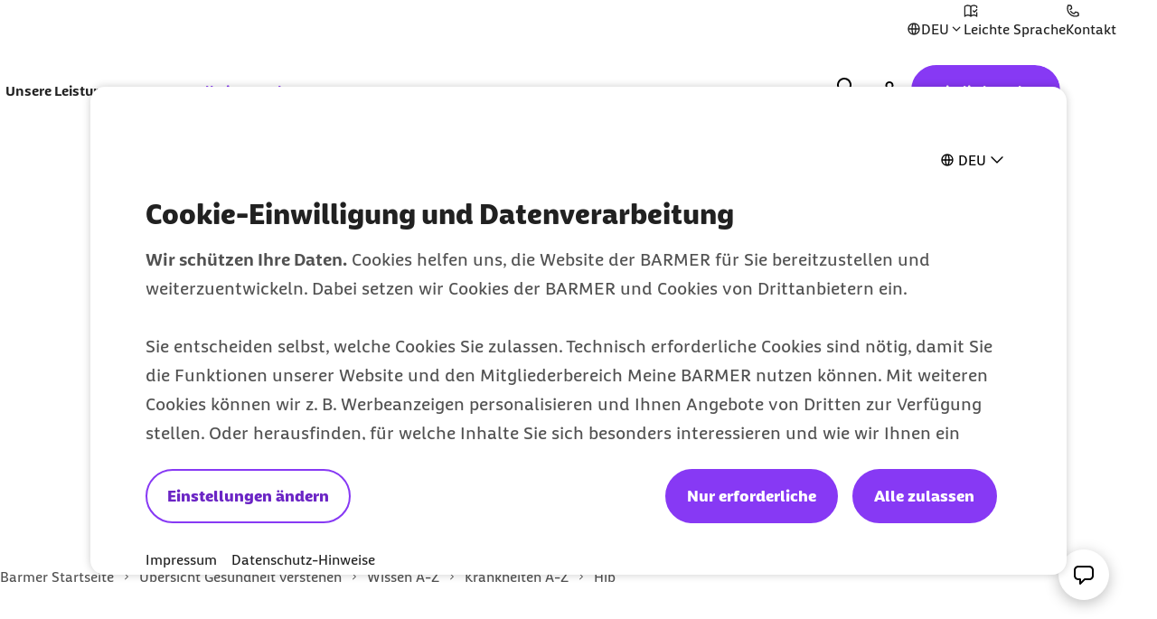

--- FILE ---
content_type: text/html;charset=UTF-8
request_url: https://www.barmer.de/gesundheit-verstehen/wissen/krankheiten-a-z/hib-1055152
body_size: 30587
content:

<!DOCTYPE html>
<html lang="de" dir="ltr"    >
<head >
<meta charset="UTF-8">
<meta http-equiv="X-UA-Compatible" content="IE=edge,chrome=1"/>
<title >Hib: Krankheit und Impfung | BARMER</title>
<meta name="description" content="Die Haemophilus-influenzae-Bakterien Typ b (Hib) verursachen gefährliche Entzündungen, meist von Hirnhaut und Kehldeckel.">
<meta property="og:description" content="Die Haemophilus-influenzae-Bakterien Typ b (Hib) verursachen gefährliche Entzündungen, meist von Hirnhaut und Kehldeckel.">
<meta name="twitter:description" content="Die Haemophilus-influenzae-Bakterien Typ b (Hib) verursachen gefährliche Entzündungen, meist von Hirnhaut und Kehldeckel.">
<meta name="originURL" content="no referer">
<meta name="keywords" content="Hib,Haemophilus-influenzae-Bakterien Typ b,Impfung">
<meta property="og:image" content="https://www.barmer.de/resource/blob/1040942/b60d0242b3200ccfe233168a946436ad/og-image-standard-logo-barmer-data.png">
<meta property="og:image:width" content="1000">
<meta property="og:image:height" content="1000">
<meta property="og:image:alt" content="Barmer Logo">
<meta name="twitter:image" content="https://www.barmer.de/resource/blob/1040942/b60d0242b3200ccfe233168a946436ad/og-image-standard-logo-barmer-data.png">
<meta name="twitter:image:alt" content="Barmer Logo">
<meta property="og:type" content="website">
<meta name="twitter:card" content="summary_large_image">
<meta property="og:title" content="Hib: Krankheit und Impfung | BARMER">
<meta name="twitter:title" content="Hib: Krankheit und Impfung | BARMER"> <meta name="viewport" content="width=device-width, initial-scale=1"/>
<link rel="shortcut icon" href="/resource/blob/1003276/e56142c85150590839d731e2f2fdf710/se-barmer-de-favicon.ico" ><link rel="canonical" href="https://www.barmer.de/gesundheit-verstehen/wissen/krankheiten-a-z/hib-1055152"/>
<link rel="og:url" href="https://www.barmer.de/gesundheit-verstehen/wissen/krankheiten-a-z/hib-1055152">
<meta name="author" content="BARMER"/>
<meta name="copyright" content="© BARMER 2026. Alle Rechte vorbehalten.">
<meta name="robots" content="index,follow"/>
<meta name="bm:pageType" content="healthInformation"/>
<script nonce="4ab774fbc76c094209bd74c399b62924">document.documentElement.className = document.documentElement.className.replace(/no-js/g, "js");</script>
<script nonce="4ab774fbc76c094209bd74c399b62924" id="genesys-chat" data-terms-of-use-url="/ueber-diese-website/nutzungsbedingungen-service-chat-1003826">
window.addEventListener("load", (event) => {
console.info("load event - load genesys cxbus.min");
var widgetScriptElement = document.createElement('script');
widgetScriptElement.setAttribute('src', '/resource/themes/barmer-bas/js/static/genesys/widgets/cxbus.min-1263194-2.js');
widgetScriptElement.addEventListener('load', function () {
CXBus.configure({
debug: true,
pluginMap: {
'buster': '/resource/themes/barmer-bas/js/static/genesys/widgets/plugins/buster.min-1263196-2.js',
'engage.offer': '/resource/themes/barmer-bas/js/static/genesys/widgets/plugins/engage.offer.mod-1263218-2.js',
'sendmessage': '/resource/themes/barmer-bas/js/static/genesys/widgets/plugins/sendmessage.min-1263242-2.js',
'callbackservice': '/resource/themes/barmer-bas/js/static/genesys/widgets/plugins/callbackservice.min-1263202-2.js',
'callus': '/resource/themes/barmer-bas/js/static/genesys/widgets/plugins/callus.min-1263204-2.js',
'webchatservice': '/resource/themes/barmer-bas/js/static/genesys/widgets/plugins/webchatservice.min-1263252-2.js',
'pure-connect-v4-bots-transport': '/resource/themes/barmer-bas/js/static/genesys/widgets/plugins/pure-connect-v4-bots-transport.mod-1263230-2.js',
'sendmessageservice': '/resource/themes/barmer-bas/js/static/genesys/widgets/plugins/sendmessageservice.min-1263244-2.js',
'remote': '/resource/themes/barmer-bas/js/static/genesys/widgets/plugins/remote.min-1263236-2.js',
'pure-cloud-v2-sockets-transport': '/resource/themes/barmer-bas/js/static/genesys/widgets/plugins/pure-cloud-v2-sockets-transport.mod-1263228-2.js',
'search': '/resource/themes/barmer-bas/js/static/genesys/widgets/plugins/search.min-1263240-2.js',
'widgets-core': '/resource/themes/barmer-bas/js/static/genesys/widgets/plugins/widgets-core.min-1263258-3.js',
'sidebar': '/resource/themes/barmer-bas/js/static/genesys/widgets/plugins/sidebar.min-1263246-2.js',
'webchatservicelegacy': '/resource/themes/barmer-bas/js/static/genesys/widgets/plugins/webchatservicelegacy.mod-1263254-2.js',
'toaster': '/resource/themes/barmer-bas/js/static/genesys/widgets/plugins/toaster.min-1263248-3.js',
'webchat': '/resource/themes/barmer-bas/js/static/genesys/widgets/plugins/webchat.min-1263250-3.js',
'calendar': '/resource/themes/barmer-bas/js/static/genesys/widgets/plugins/calendar.min-1263198-2.js',
'offers': '/resource/themes/barmer-bas/js/static/genesys/widgets/plugins/offers.min-1263224-1.js',
'console': '/resource/themes/barmer-bas/js/static/genesys/widgets/plugins/console.min-1263214-2.js',
'overlay': '/resource/themes/barmer-bas/js/static/genesys/widgets/plugins/overlay.min-1263226-2.js',
'windowmanager': '/resource/themes/barmer-bas/js/static/genesys/widgets/plugins/windowmanager.min-1263260-2.js',
'knowledgecenterservice': '/resource/themes/barmer-bas/js/static/genesys/widgets/plugins/knowledgecenterservice.min-1263222-2.js',
'clicktocall': '/resource/themes/barmer-bas/js/static/genesys/widgets/plugins/clicktocall.min-1263210-2.js',
'chatdeflection': '/resource/themes/barmer-bas/js/static/genesys/widgets/plugins/chatdeflection.min-1263208-3.js',
'pure-connect-v4-rest-transport': '/resource/themes/barmer-bas/js/static/genesys/widgets/plugins/pure-connect-v4-rest-transport.mod-1263232-2.js',
'pure-engage-v3-rest-transport': '/resource/themes/barmer-bas/js/static/genesys/widgets/plugins/pure-engage-v3-rest-transport.mod-1263234-2.js',
'richmediabridge': '/resource/themes/barmer-bas/js/static/genesys/widgets/plugins/richmediabridge.min-1263238-3.js',
'channelselector': '/resource/themes/barmer-bas/js/static/genesys/widgets/plugins/channelselector.min-1263206-2.js',
'gwe': '/resource/themes/barmer-bas/js/static/genesys/widgets/plugins/gwe.min-1263220-3.js',
'clicktocallservice': '/resource/themes/barmer-bas/js/static/genesys/widgets/plugins/clicktocallservice.min-1263212-2.js',
'engage': '/resource/themes/barmer-bas/js/static/genesys/widgets/plugins/engage.min-1263216-2.js',
'callback': '/resource/themes/barmer-bas/js/static/genesys/widgets/plugins/callback.min-1263200-2.js',
'webchatservicenextgen': '/resource/themes/barmer-bas/js/static/genesys/widgets/plugins/webchatservicenextgen.mod-1263256-2.js'
}
});
CXBus.loadFile('/resource/themes/barmer-bas/js/static/genesys/genesysLanguage_de-1263190-3.js')
.done(function() {
CXBus.loadFile('/resource/themes/barmer-bas/js/static/genesys/widgets.config-1263264-3.js')
.done(function() {
window._genesys.widgets.main.lang = 'de';
window._genesys.widgets.webchat.dataURL = 'https://gmsapip.barmer.de/genesys/2/chat/prod';
window._genesys.widgets.webchat.userData.firstname = '';
window._genesys.widgets.webchat.userData.lastname = '';
window._genesys.widgets.webchat.userData.insuranceNumber = '';
CXBus.loadPlugin('widgets-core')
.done(function() {
window.console.log("widgets-core loaded!\n");
// Add widgetsCoreLoadedFlag, used later by CHAT.init in chat.js
window._genesys.widgets.widgetsCoreLoadedFlag = {};
// Dispatch bm:genesys-widgets-core-loaded event when 'widgets-core' is loaded.
window.dispatchEvent(new CustomEvent('bm:genesys-widgets-core-loaded'));
});
});
});
});
document.head.appendChild(widgetScriptElement);
});
</script>
<script nonce="4ab774fbc76c094209bd74c399b62924">
var globalIsLoggedIn = false
</script>
<link rel="preload" href="/resource/crblob/1291974/b297592296dc4ca9674a1544a92fa44a/barmerbeatscreen-black-woff2-data.woff2" as="font" crossorigin>
<link rel="preload" href="/resource/crblob/1291976/d230823f29964818ea45725ec0b81e8b/barmerbeatscreen-blackitalic-woff2-data.woff2" as="font" crossorigin>
<link rel="preload" href="/resource/crblob/1291978/d06da6e9ff43ff7b61f4c63ff3f5d36b/barmerbeatscreen-bold-woff2-data.woff2" as="font" crossorigin>
<link rel="preload" href="/resource/crblob/1291980/98cba36d64c312e450f6fdb6562a57db/barmerbeatscreen-bolditalic-woff2-data.woff2" as="font" crossorigin>
<link rel="preload" href="/resource/crblob/1291982/6acf103131de63546041b3c13061deb5/barmerbeatscreen-italic-woff2-data.woff2" as="font" crossorigin>
<link rel="preload" href="/resource/crblob/1291984/16e3356acb255a95e2408bbece4424ab/barmerbeatscreen-regular-woff2-data.woff2" as="font" crossorigin>
<link rel="preload" href="/resource/crblob/1262892/6888b7821a33423659fbb33c8ea192b4/barmersans-bold-ttf-data.ttf" as="font" crossorigin>
<link rel="preload" href="/resource/crblob/1262894/60f81563d0da3c339506ef6d769fcdb0/barmersans-bold-woff2-data.woff2" as="font" crossorigin>
<link rel="preload" href="/resource/crblob/1262896/d3928e95cafcf96265ab0b8781af48c8/barmersans-regular-ttf-data.ttf" as="font" crossorigin>
<link rel="preload" href="/resource/crblob/1262898/57c820abcefeb2b1437acfd8403a8ac6/barmersans-regular-woff2-data.woff2" as="font" crossorigin>
<link rel="preload" href="/resource/crblob/1262970/8812e050ba631c5a4313147b558cc39e/bgek-icon-eot-data.eot" as="font" crossorigin>
<link rel="preload" href="/resource/crblob/1263022/717543e90d08d8fcdf8bb8735c0b343a/bgek-icon-json-data.json" as="font" crossorigin>
<link rel="preload" href="/resource/crblob/1262312/2514f0a4c29e5f39f500c197b2c174b8/bgek-icon-svg-data.svg" as="font" crossorigin>
<link rel="preload" href="/resource/crblob/1262972/69afb906092c689222fea01236fd3fe9/bgek-icon-ttf-data.ttf" as="font" crossorigin>
<link rel="preload" href="/resource/crblob/1262974/82937e4d606caba67582f0556ccb0ce2/bgek-icon-woff-data.woff" as="font" crossorigin>
<link rel="preload" href="/resource/crblob/1262976/f373fb487dbec4188e4ebd922f673f18/bgek-ui-forms-eot-data.eot" as="font" crossorigin>
<link rel="preload" href="/resource/crblob/1262314/e0d1ae07a1c2e54b7589097391c74c2a/bgek-ui-forms-svg-data.svg" as="font" crossorigin>
<link rel="preload" href="/resource/crblob/1262978/0de825691fa5fe19886273ff8996446b/bgek-ui-forms-ttf-data.ttf" as="font" crossorigin>
<link rel="preload" href="/resource/crblob/1262980/855c713e87a18e47a66519bb7a1194df/bgek-ui-forms-woff-data.woff" as="font" crossorigin>
<link rel="preload" href="/resource/crblob/1347416/d6ac28d628b190121e7496e0d9c9e1ae/mononoki-regular-otf-data.otf" as="font" crossorigin>
<link rel="preload" href="/resource/crblob/1347418/0b989424f20c851fc6136d3fac33a387/mononoki-regular-ttf-data.ttf" as="font" crossorigin>
<link href="/resource/themes/barmer-bas/css/barmer-bas-1263296-28.css" rel="stylesheet" >
<script src="/resource/themes/barmer-bas/js/head-1417596-3.js" ></script>
<!-- default env is LOCAL, no config there -->
<!-- TextTransform -->
<script nonce="4ab774fbc76c094209bd74c399b62924" type="text/javascript">
const jsonObject = {"textTransformData":[{"wrap":"span","wrapClass":"upCase","donotchecktags":["script"],"words":["Barmer","Barmer GEK","Fit2Go","Roreas","Glücksmama"]},{"wrap":"span","wrapLang":"en","donotchecktags":["script"],"words":["App","Apps","Check Up","Check Ups","Check-up","Coach","Cookie","CyberHealth","downloaden","Download","E-Mail","Gaming","Gamer","Gamerinnen","health","Health","Mind","Newsletter","online","Online","Push","Service","Smartphone","Web"]},{"wrap":"span","wrapClass":"nowrap","donotchecktags":["script","nobr"],"words":["Barmer GEK","Service-Telefon"]},{"wrap":"span","wrapClass":"noUp","donotchecktags":["script"],"words":["BAföG"]},{"wrap":"abbr","donotchecktags":["script"],"donotcheckselectors":[".noabbr"],"excludeinnames":["S."],"titleMapping":{"Abs.":"Absatz","allg.":"allgemein","AIDS":"Acquired Immune Deficiency Syndrome","ALV":"Arbeitslosenversicherung","Art.":"Artikel","AU":"Arbeitsunfähigkeit","BAföG":"Bundesausbildungsförderungsgesetz","BfA":"Bundesversicherungsanstalt für Angestellte","BMI":"Body-Mass-Index","bspw.":"beispielsweise","Bufdi":"Bundesfreiwilligendienst","bzw.":"beziehungsweise","BZgA":"Bundeszentrale für gesundheitliche Aufklärung","ca.":"circa","CMD":"craniomandibuläre Dysfunktion","COPD":"Chronisch obstruktive Lungenerkrankung","COVID-19":"Coronavirus Disease 2019","COVID":"Coronavirus Disease","CT":"Computertomografie","d. h.":"das heißt","DiGA":"Digitale Gesundheitsanwendungen ","DiPA":"Digitale Pflegeanwendungen","DMP":"Disease Management Programm","DSGVO":"Datenschutz-Grundverordnung","DS-GVO":"Datenschutz-Grundverordnung","Dr. med.":"Doktor der Medizin","Dr. rer. nat.":"Doktor der Naturwissenschaften","Dr. med. univ.":"Doktor der gesamten Heilkunde","Dr.":"Doktor","DRV":"Deutsche Rentenversicherung","eAU":"elektronische Arbeitsunfähigkeitsbescheinigung","EKG":"Elektrokardiogramm","e.V.":"eingetragener Verein","e. V.":"eingetragener Verein","ePA":"elektronische Patientenakte","etc.":"et cetera","f.":"folgende Seite","ff.":"folgende Seiten","Fr.":"Frau","FSJ":"Freiwilliges Soziales Jahr","FUO":"Fever of Unknown Origin","ggf.":"gegebenenfalls","GKV":"gesetzliche Krankenversicherung","GmbH":"Gesellschaft mit beschränkter Haftung","grds.":"grundsätzlich","HCG":"Humanes Choriongonadotropin","HIV":"Human Immunodeficiency Virus","HPV":"Humane Papillomviren","HRV":"Herzratenvariabilität","Hr.":"Herr","IBM":"International Business Machines Corporation","ICD":"International Classification of Diseases","i. d. R.":"in der Regel","i. H. v.":"in Höhe von","inkl.":"inklusive","IP":"Internet Protokoll","KV":"Krankenversicherung","LSF":"Lichtschutzfaktor","MAPP":"Mitarbeiter-App","MERS":"Middle East Respiratory Syndrome","MERS-CoV":"Middle East Respiratory Syndrome Coronavirus","m/w/d":"männlich/weiblich/divers","max.":"maximal","min.":"minimal","MRT":"Magnetresonanztomografie","MMR":"Masern-Mumps-Röteln","mtl.":"monatlich","NATO":"North Atlantic Treaty Organization","Nr.":"Nummer","NIPT":" Nicht-invasiver Pränataltest","o. g.":"oben genannt","OP":"Operation","PAPP-A":"Pregnancy-Associated Plasma Protein A","PC":"Personal Computer","PIN":"Persönliche Identifikationsnummer","PCR":"Polymerase Chain Reaction","Prof. Dr. med.":"Professor Doktor der Medizin","Prof. Dr.":"Professor Doktor","Prof.":"Professor","PV":"Pflegeversicherung","qm":"Quadratmeter","RKI":"Robert Koch-Institut","RSV":"Respiratorisches Synzytial-Virus","RS":"Respiratorisches Synzytial","RV":"Rentenversicherung","s. u.":"siehe unten","S.":"Seite","s.":"siehe","SAPV":"Spezialisierte Ambulante Palliativversorgung","SARS-CoV-1":"Severe Acute Respiratory Syndrome Coronavirus Type 1","SARS-CoV-2":"Severe Acute Respiratory Syndrome Coronavirus Type 2","SGB II":"Sozialgesetzbuch Zweites Buch","SGB IV":"Sozialgesetzbuch Viertes Buch","SGB V":"Sozialgesetzbuch Fünftes Buch","SGB XI":"Sozialgesetzbuch Elftes Buch","sog.":"sogenannt","Std.":"Stunde","STIKO":"Ständige Impfkommission des Robert Koch-Instituts","SV":"Sozialversicherung","Tel.":"Telefon","u. a.":"unter anderem","USA":"United States of America","usw.":"und so weiter","UV":"Ultraviolett","vgl.":"vergleiche","WHO":"World Health Organization","z. B.":"zum Beispiel","zzgl.":"zuzüglich"}}]};
window.textTransformData = jsonObject.textTransformData;
</script>
<!-- BarmerApp, special tealium script --></head><body class="">
<div class="page">
<ul class="a-list-basic list--skip-links">
<li class="list__item">
<a href="#bm-contact-flyout" class="a-link">Zum Kontakt Knopf springen</a>
</li>
<li class="list__item">
<a href="#bm-main-content" class="a-link">Zum Seiteninhalt springen</a>
</li>
</ul>
<nav class="o-metanavigation metanavigation--standalone" aria-label="Metanavigation">
<div class="metanavigation__language js-language-init">
<button class="a-btn btn--language js-language-dropdown" aria-expanded="false" aria-haspopup="true" aria-controls="bm-language-menu--desktop" aria-label="Sprache auswählen" type="button"> <i class="a-icon icon--language" aria-hidden="true"></i> <span class="btn__label">DEU</span> <i class="a-icon icon--placeholder btn__toggle" aria-hidden="true"></i> </button> <div class="m-list list--language js-language-menu" id="bm-language-menu--desktop">
<ul class="a-list-basic ">
<li class="list__item ">
<a class="a-link is-selected" href="/gesundheit-verstehen/wissen/krankheiten-a-z/hib-1055152" title="Deutsch - Deutsch"><span class="link__label"> DEU <span class="sr-only">zur Zeit aktiv</span> </span></a> </li>
<li class="list__item ">
<a class="a-link" href="https://www.barmer.de/en" title="Englisch - English"><span class="link__label">ENG</span></a> </li>
<li class="list__item ">
<a class="a-link" href="https://www.barmer.de/es" title="Spanisch - Español"><span class="link__label">ESP</span></a> </li>
<li class="list__item ">
<a class="a-link" href="https://www.barmer.de/fr" title="Französisch - Français"><span class="link__label">FRA</span></a> </li>
<li class="list__item ">
<a class="a-link" href="https://www.barmer.de/pl" title="Polnisch - Polski"><span class="link__label">POL</span></a> </li>
<li class="list__item ">
<a class="a-link" href="https://www.barmer.de/tr" title="Türkisch - Türkçe"><span class="link__label">TUR</span></a> </li>
<li class="list__item ">
<a class="a-link" href="https://www.barmer.de/uk" title="Ukrainisch - Українська"><span class="link__label">UKR</span></a> </li>
<li class="list__item ">
<a class="a-link" href="https://www.barmer.de/zh" title="Chinesisch - 中文"><span class="link__label">中文</span></a> </li>
</ul>
</div>
</div>
<ul class="m-nav__list nav__list--meta">
<li class="m-nav__item nav__item--meta">
<a class="a-link" href="/ueber-diese-website/barrierefreiheit/leichte-sprache" title="Informationen zur Barmer in Leichter Sprache"><i class="a-icon icon--easy-read" aria-hidden="true"></i><span class="link__label">Leichte Sprache</span></a> </li><li class="m-nav__item nav__item--meta">
<a aria-label="Kontaktmöglichkeiten im Überblick" class="a-link" href="/persoenliche-beratung" title="Kontakt und Beratung "><i class="a-icon icon--contact" aria-hidden="true"></i><span class="link__label">Kontakt</span></a> </li> </ul>
</nav>
<progress class="js-progressbar-init m-progressbar progressbar--page" value="0" max="100" aria-hidden="true"></progress>
<header class="o-header---rebranding js-header-init---rebranding">
<div class="header__background-mobile" hidden></div>
<div class="header__background"></div>
<div class="header__background-search"></div>
<div class="header__logo">
<div class="m-logo logo--animated">
<a class="a-link" href="/" title="Barmer Startseite">
<svg aria-hidden="true" focusable="false" width="212" height="64" viewBox="0 0 212 64" fill="none" xmlns="http://www.w3.org/2000/svg" preserveAspectRatio="xMinYMid meet">
<path class="logo-path--small" opacity="0" fill="#ffffff" d="M 18.560547 14.527344 L 18.560547 49.34375 L 36.287109 49.34375 C 42.879108 49.34375 48.511718 46.784146 48.511719 39.744141 C 48.511719 35.200128 46.207772 32.767342 43.007812 31.359375 L 43.007812 31.232422 C 45.439722 29.504344 46.847656 26.815565 46.847656 23.935547 C 46.847656 18.495521 42.048357 14.527344 33.984375 14.527344 L 18.560547 14.527344 z M 27.199219 21.568359 L 33.023438 21.568359 C 36.223465 21.568359 38.080078 22.975283 38.080078 25.279297 C 38.080078 28.863315 34.240234 28.479357 34.240234 31.359375 C 34.240234 34.751347 39.744141 33.856681 39.744141 38.720703 C 39.744141 41.408708 38.016299 42.304688 35.072266 42.304688 L 27.199219 42.304688 L 27.199219 21.568359 z "/>
<path class="logo-path--large" fill="#ffffff" d="M 24.882812,18.947266 V 44.601562 H 38 c 4.886652,10e-7 9.001953,-1.864123 9.001953,-7.072265 0,-3.343515 -1.671774,-5.143252 -4.050781,-6.236328 v -0.06445 c 1.800343,-1.285965 2.828125,-3.278557 2.828125,-5.400391 0,-3.986497 -3.535931,-6.880859 -9.515625,-6.880859 z m 38.064454,0 c -1.221683,0 -2.377933,0.06476 -3.59961,0.193359 -3.664971,8.487338 -7.009092,16.973599 -9.966797,25.460937 1.093077,0.128604 2.121768,0.19336 3.214844,0.19336 1.028758,0 2.121638,-0.06476 3.150391,-0.19336 l 1.800781,-5.40039 h 10.480469 c 0.578665,1.736059 1.157497,3.535762 1.671875,5.40039 1.157363,0.128604 2.25084,0.19336 3.408203,0.19336 1.093076,0 2.250707,-0.06476 3.34375,-0.19336 -3.021986,-8.487338 -6.301787,-16.973599 -9.966797,-25.460937 -1.157357,-0.128604 -2.379752,-0.193359 -3.537109,-0.193359 z m 17.232422,0 v 25.654296 c 1.028794,0.128604 2.057314,0.19336 3.15039,0.19336 1.028762,0 2.057143,-0.06476 3.085938,-0.19336 v -9.322265 h 1.99414 l 4.371094,6.558594 c 1.414532,2.121834 3.601124,2.892578 5.851562,2.892578 1.221645,0 2.571698,-0.256499 3.150388,-0.513672 0.12861,-0.771585 0.19336,-1.542733 0.19336,-2.25 0,-0.771586 -0.0648,-1.544686 -0.19336,-2.251953 h -1.47851 c -1.15736,0 -1.992088,-0.514211 -2.763674,-1.542969 l -2.38086,-3.341797 c 4.115101,-1.157362 6.238284,-4.373788 6.238284,-7.910156 0,-4.886652 -4.050752,-7.972656 -9.708987,-7.972656 z m 32.277342,0 c -1.15739,0 -2.31529,0.06476 -3.47265,0.193359 -0.83587,8.487338 -1.60612,17.102202 -1.86329,25.460937 1.02876,0.128604 2.05731,0.19336 3.15039,0.19336 1.02876,0 2.05718,-0.06476 3.08594,-0.19336 0.1286,-5.208142 0.38568,-10.543675 0.77149,-15.6875 1.92894,4.822333 4.17857,9.966225 5.33593,12.152344 0.83587,0.128603 1.60746,0.19336 2.44336,0.19336 0.83587,0 1.67178,-0.06476 2.44336,-0.19336 2.05752,-4.307954 3.92366,-8.294484 5.4668,-12.152344 h 0.0644 c 0.3215,5.143825 0.51398,10.543676 0.64258,15.6875 1.02876,0.128604 2.12164,0.19336 3.15039,0.19336 1.09308,0 2.12163,-0.06476 3.15039,-0.19336 -0.45009,-8.358735 -0.96508,-16.973599 -1.86523,-25.460937 -1.15737,-0.128604 -2.31317,-0.193359 -3.40625,-0.193359 -1.15736,0 -2.3153,0.06476 -3.47266,0.193359 -2.25044,5.851124 -3.53745,9.323579 -6.10937,14.724609 h -0.0645 c -2.12183,-4.629445 -4.30677,-9.773673 -5.97851,-14.724609 -1.15737,-0.128604 -2.3153,-0.193359 -3.47266,-0.193359 z m 30.54102,0 v 25.654296 h 18.19726 c 0.1286,-0.83587 0.19336,-1.669989 0.19336,-2.505859 0,-0.83587 -0.0648,-1.671943 -0.19336,-2.507812 h -12.02343 v -5.402344 h 10.2871 c 0.12861,-0.83587 0.19336,-1.671942 0.19336,-2.507813 0,-0.835869 -0.0648,-1.671908 -0.19336,-2.507812 h -10.2871 v -5.207031 h 11.44531 c 0.1286,-0.835871 0.1914,-1.671943 0.1914,-2.507813 0,-0.83587 -0.0628,-1.671942 -0.1914,-2.507812 z m 24.04883,0 v 25.654296 c 1.02876,0.128604 2.05714,0.19336 3.08593,0.19336 1.02876,0 2.05715,-0.06476 3.08594,-0.19336 v -9.322265 h 1.99414 l 4.43555,6.558594 c 1.41457,2.121834 3.60096,2.892578 5.78711,2.892578 1.22164,0 2.5074,-0.256499 3.15039,-0.513672 0.1286,-0.771585 0.19336,-1.542733 0.19336,-2.25 0,-0.771586 -0.0648,-1.544686 -0.19336,-2.251953 h -1.47852 c -1.15736,0 -1.99387,-0.514211 -2.70117,-1.542969 l -2.37891,-3.341797 c 4.11507,-1.157362 6.17383,-4.373788 6.17383,-7.910156 0,-4.886652 -3.92197,-7.972656 -9.64453,-7.972656 z m -80.630864,5.015625 h 4.951172 c 1.99323,0 3.857421,0.707233 3.857421,3.214843 0,2.507645 -1.864191,3.214844 -3.857421,3.214844 h -4.951172 z m 86.802734,0 h 4.95117 c 1.99323,0 3.85742,0.707233 3.85742,3.214843 0,2.507645 -1.79987,3.214844 -3.85742,3.214844 h -4.95117 z M 31.3125,24.091797 h 4.308594 c 2.379007,0 3.728515,1.027646 3.728515,2.763672 0,2.636213 -2.828125,2.315665 -2.828125,4.4375 0,2.507644 4.050782,1.864157 4.050782,5.464843 0,1.993232 -1.286537,2.636719 -3.472657,2.636719 H 31.3125 Z m 31.505859,0.771484 c 1.22165,2.957705 2.379747,6.107355 3.53711,9.322266 h -7.072266 c 1.157363,-3.214911 2.313479,-6.364561 3.535156,-9.322266 z"/>
</svg>
</a>
</div> </div>
<div class="header__navigation">
<nav class="o-navigation---rebranding js-navigation-init---rebranding" id="main-navigation" aria-label="Hauptnavigation">
<div class="navigation__actions">
<button class="a-btn btn--back js-navigation-back" type="button"> <span class="btn__label"> Zurück </span> <i class="a-icon icon--chevron-left" aria-hidden="true"></i> </button>
<button class="a-btn btn--icon btn--close js-navigation-close" aria-label="Schließt das Menü" type="button"> <i class="a-icon icon--close" aria-hidden="true"></i> </button> </div>
<div class="navigation__inner">
<section class="navigation__root js-moving-hover-marker-init" data-hover-marker-config='{ "type": "navigation","viewports": ["lg"], "fixedHeight": true, "verticalCentered": true }'>
<ul class="nav__node-links">
<li>
<button class="a-btn a-link nav__node--lvl-0 m-nav-item---rebranding" aria-haspopup="true" aria-controls="navigation-1056382" aria-expanded="false" aria-selected="false" data-hover-marker-element="target" data-section-id="" type="button"> <span class="btn__label"> Unsere Leistungen </span> <i class="a-icon icon--expand-more" aria-hidden="true"></i> </button> </li><li>
<button class="a-btn a-link is-selected nav__node--lvl-0 m-nav-item---rebranding" aria-haspopup="true" aria-controls="navigation-1003738" aria-expanded="false" aria-selected="true" data-hover-marker-element="target" data-section-id="" type="button"> <span class="btn__label"> Gesundheit verstehen </span> <i class="a-icon icon--expand-more" aria-hidden="true"></i> </button> </li> </ul>
</section>
<section class="navigation__tree" id="navigation-1056382">
<div class="navigation__tree-actions">
<a class="a-link nav__node--lvl-0" href="/unsere-leistungen"><span class="link__label">Unsere Leistungen</span><i class="a-icon icon--forward" aria-hidden="true"></i></a><button class="a-btn btn--icon btn--close js-flyout-close" aria-label="Schließt das Menü" type="button"> <i class="a-icon icon--close" aria-hidden="true"></i> </button> </div>
<ul class="navigation__tree-inner">
<li class="nav__branch">
<a class="a-link nav__node--lvl-1" href="/unsere-leistungen/leistungen-a-z"><span class="link__label">Leistungen A-Z</span><i class="a-icon icon--forward" aria-hidden="true"></i></a> <ul class="nav__node-links">
<li>
<a class="a-link nav__node--lvl-2" href="/unsere-leistungen/leistungen-a-z/bonusprogramm"><span class="link__label">Bonusprogramm</span><i class="a-icon icon--forward" aria-hidden="true"></i></a> </li>
<li>
<a class="a-link nav__node--lvl-2" href="/unsere-leistungen/leistungen-a-z/online-services/elektronische-krankmeldung-eau"><span class="link__label">Elektronische Krankmeldung</span></a> </li>
<li>
<a class="a-link nav__node--lvl-2" href="/unsere-leistungen/leistungen-a-z/online-services/ecare-elektronische-patientenakte"><span class="link__label">Elektronische Patientenakte</span></a> </li>
<li>
<a class="a-link nav__node--lvl-2" href="/unsere-leistungen/leistungen-a-z/meine-barmer"><span class="link__label">Meine Barmer</span><i class="a-icon icon--forward" aria-hidden="true"></i></a> </li>
<li>
<a class="a-link nav__node--lvl-2" href="/unsere-leistungen/leistungen-a-z/online-services/newsletter"><span class="link__label">Newsletter</span></a> </li>
<li>
<a class="a-link nav__node--lvl-2" href="/unsere-leistungen/leistungen-a-z/apps-skills/teledoktor-app"><span class="link__label">Teledoktor</span></a> </li>
</ul> </li>
<li class="nav__branch">
<a class="a-link nav__node--lvl-1" href="/unsere-leistungen/beitraege-tarife"><span class="link__label">Beiträge & Tarife</span><i class="a-icon icon--forward" aria-hidden="true"></i></a> <ul class="nav__node-links">
<li>
<a class="a-link nav__node--lvl-2" href="/unsere-leistungen/beitraege-tarife/geld-zurueck-tarife"><span class="link__label">Geld-zurück-Tarife</span><i class="a-icon icon--forward" aria-hidden="true"></i></a> </li>
<li>
<a class="a-link nav__node--lvl-2" href="/unsere-leistungen/beitraege-tarife/zusatzversicherungen"><span class="link__label">Zusatzversicherungen</span><i class="a-icon icon--forward" aria-hidden="true"></i></a> </li>
</ul> </li>
<li class="nav__branch">
<a class="a-link nav__node--lvl-1" href="/unsere-leistungen/antraege-bescheinigungen"><span class="link__label">Formulare & Anträge</span><i class="a-icon icon--forward" aria-hidden="true"></i></a> <ul class="nav__node-links">
<li>
<a class="a-link nav__node--lvl-2" href="/unsere-leistungen/antraege-bescheinigungen#Familie-1276676"><span class="link__label">Anträge für Familien</span></a> </li>
<li>
<a class="a-link nav__node--lvl-2" href="/unsere-leistungen/antraege-bescheinigungen#Studium_und_Schule-1276686"><span class="link__label">Anträge für Studierende</span></a> </li>
<li>
<a class="a-link nav__node--lvl-2" href="/unsere-leistungen/antraege-bescheinigungen#Pflege-1276684"><span class="link__label">Anträge für Pflegeleistungen</span></a> </li>
</ul> </li>
<li class="nav__branch">
<a class="a-link nav__node--lvl-1" href="/unsere-leistungen/kursangebote"><span class="link__label">Kurse</span><i class="a-icon icon--forward" aria-hidden="true"></i></a> <ul class="nav__node-links">
<li>
<a class="a-link nav__node--lvl-2" href="/unsere-leistungen/kursangebote/gymondo"><span class="link__label">Gymondo</span><i class="a-icon icon--forward" aria-hidden="true"></i></a> </li>
<li>
<a class="a-link nav__node--lvl-2" href="/unsere-leistungen/kursangebote/schwangerschaft-geburt"><span class="link__label">Schwangerschaft & Geburt</span><i class="a-icon icon--forward" aria-hidden="true"></i></a> </li>
<li>
<a class="a-link nav__node--lvl-2" href="/unsere-leistungen/kursangebote/pflege"><span class="link__label">Pflege</span><i class="a-icon icon--forward" aria-hidden="true"></i></a> </li>
<li>
<a class="a-link nav__node--lvl-2" href="/unsere-leistungen/kursangebote/psychische-gesundheit"><span class="link__label">Psychische Gesundheit</span><i class="a-icon icon--forward" aria-hidden="true"></i></a> </li>
<li>
<a class="a-link nav__node--lvl-2" href="/unsere-leistungen/kursangebote/kurse-suchen"><span class="link__label">Kurse suchen</span><i class="a-icon icon--forward" aria-hidden="true"></i></a> </li>
</ul> </li>
<li class="nav__branch">
<a class="a-link nav__node--lvl-1" href="/unsere-leistungen/pflege"><span class="link__label">Pflege</span><i class="a-icon icon--forward" aria-hidden="true"></i></a> <ul class="nav__node-links">
<li>
<a class="a-link nav__node--lvl-2" href="/unsere-leistungen/pflege/haeusliche-krankenpflege-1055454"><span class="link__label">Häusliche Krankenpflege</span></a> </li>
<li>
<a class="a-link nav__node--lvl-2" href="/unsere-leistungen/pflege/pflegegrade-1003718"><span class="link__label">Pflegegrade</span></a> </li>
<li>
<a class="a-link nav__node--lvl-2" href="/unsere-leistungen/pflege/verhinderungspflege-1003716"><span class="link__label">Verhinderungspflege</span></a> </li>
</ul> </li>
<li class="nav__branch">
<a class="a-link nav__node--lvl-1" href="/unsere-leistungen/top-leistungen"><span class="link__label">Top-Leistungen</span><i class="a-icon icon--forward" aria-hidden="true"></i></a> <ul class="nav__node-links">
<li>
<a class="a-link nav__node--lvl-2" href="/unsere-leistungen/leistungen-a-z/familie/familien-plus-paket"><span class="link__label">Barmer Familie Plus: 200 Euro Extra-Budget</span></a> </li>
<li>
<a class="a-link nav__node--lvl-2" href="/unsere-leistungen/kursangebote/schwangerschaft-geburt/gluecksmama"><span class="link__label">GLÜCKSMAMA: Kostenfrei und online den Beckenboden trainieren</span></a> </li>
<li>
<a class="a-link nav__node--lvl-2" href="/unsere-leistungen/leistungen-a-z/vorsorge/krebsvorsorge/darmkrebsvorsorge-plus"><span class="link__label">Darmkrebsvorsorge Plus: Kostenloses Testset für alle ab 40</span></a> </li>
<li>
<a class="a-link nav__node--lvl-2" href="/unsere-leistungen/leistungen-a-z/apps-skills/7mind-meditations-app"><span class="link__label">7Mind: 12 Monate lang kostenfrei meditieren</span></a> </li>
</ul> </li>
</ul> </section>
<section class="navigation__tree" id="navigation-1003738">
<div class="navigation__tree-actions">
<a class="a-link is-selected nav__node--lvl-0" href="/gesundheit-verstehen" title="Gesundheit verstehen"><span class="link__label"> Gesundheit verstehen <span class="sr-only">zur Zeit aktiv</span> </span><i class="a-icon icon--forward" aria-hidden="true"></i></a><button class="a-btn btn--icon btn--close js-flyout-close" aria-label="Schließt das Menü" type="button"> <i class="a-icon icon--close" aria-hidden="true"></i> </button> </div>
<ul class="navigation__tree-inner">
<li class="nav__branch">
<a class="a-link nav__node--lvl-1" href="/gesundheit-verstehen/familie"><span class="link__label">Familie & Partnerschaft</span><i class="a-icon icon--forward" aria-hidden="true"></i></a> <ul class="nav__node-links">
<li>
<a class="a-link nav__node--lvl-2" href="/gesundheit-verstehen/familie/pflege"><span class="link__label">Pflege</span><i class="a-icon icon--forward" aria-hidden="true"></i></a> </li>
<li>
<a class="a-link nav__node--lvl-2" href="/gesundheit-verstehen/familie/schwangerschaft"><span class="link__label">Schwangerschaft und Geburt</span><i class="a-icon icon--forward" aria-hidden="true"></i></a> </li>
<li>
<a class="a-link nav__node--lvl-2" href="/gesundheit-verstehen/familie/sexualitaet"><span class="link__label">Sexualität</span><i class="a-icon icon--forward" aria-hidden="true"></i></a> </li>
</ul> </li>
<li class="nav__branch">
<a class="a-link nav__node--lvl-1" href="/gesundheit-verstehen/leben"><span class="link__label">Gesundheit & Leben</span><i class="a-icon icon--forward" aria-hidden="true"></i></a> <ul class="nav__node-links">
<li>
<a class="a-link nav__node--lvl-2" href="/gesundheit-verstehen/leben/abnehmen-diaet"><span class="link__label">Abnehmen und Diät</span><i class="a-icon icon--forward" aria-hidden="true"></i></a> </li>
<li>
<a class="a-link nav__node--lvl-2" href="/gesundheit-verstehen/leben/ernaehrung"><span class="link__label">Ernährung</span><i class="a-icon icon--forward" aria-hidden="true"></i></a> </li>
<li>
<a class="a-link nav__node--lvl-2" href="/gesundheit-verstehen/leben/schlaf"><span class="link__label">Schlaf</span><i class="a-icon icon--forward" aria-hidden="true"></i></a> </li>
</ul> </li>
<li class="nav__branch">
<a class="a-link nav__node--lvl-1" href="/gesundheit-verstehen/koerper"><span class="link__label">Körper & Vorsorge</span><i class="a-icon icon--forward" aria-hidden="true"></i></a> <ul class="nav__node-links">
<li>
<a class="a-link nav__node--lvl-2" href="/gesundheit-verstehen/koerper/allergie"><span class="link__label">Allergie</span><i class="a-icon icon--forward" aria-hidden="true"></i></a> </li>
<li>
<a class="a-link nav__node--lvl-2" href="/gesundheit-verstehen/koerper/krebs"><span class="link__label">Krebs</span><i class="a-icon icon--forward" aria-hidden="true"></i></a> </li>
<li>
<a class="a-link nav__node--lvl-2" href="/gesundheit-verstehen/koerper/zahn"><span class="link__label">Zahn</span><i class="a-icon icon--forward" aria-hidden="true"></i></a> </li>
</ul> </li>
<li class="nav__branch">
<a class="a-link nav__node--lvl-1" href="/gesundheit-verstehen/medizin"><span class="link__label">Medizin & Behandlung</span><i class="a-icon icon--forward" aria-hidden="true"></i></a> <ul class="nav__node-links">
<li>
<a class="a-link nav__node--lvl-2" href="/gesundheit-verstehen/medizin/blutspende-1126316"><span class="link__label">Blutspende</span></a> </li>
<li>
<a class="a-link nav__node--lvl-2" href="/gesundheit-verstehen/medizin/schmerzen"><span class="link__label">Schmerzen</span><i class="a-icon icon--forward" aria-hidden="true"></i></a> </li>
<li>
<a class="a-link nav__node--lvl-2" href="/gesundheit-verstehen/medizin/frauengesundheit"><span class="link__label">Frauengesundheit</span><i class="a-icon icon--forward" aria-hidden="true"></i></a> </li>
</ul> </li>
<li class="nav__branch">
<a class="a-link nav__node--lvl-1" href="/gesundheit-verstehen/mensch"><span class="link__label">Mensch & Gesellschaft</span><i class="a-icon icon--forward" aria-hidden="true"></i></a> <ul class="nav__node-links">
<li>
<a class="a-link nav__node--lvl-2" href="/gesundheit-verstehen/mensch/gesundheit-2030"><span class="link__label">Gesundheit 2030</span><i class="a-icon icon--forward" aria-hidden="true"></i></a> </li>
<li>
<a class="a-link nav__node--lvl-2" href="/gesundheit-verstehen/mensch/lebensrezepte"><span class="link__label">Lebensrezepte</span><i class="a-icon icon--forward" aria-hidden="true"></i></a> </li>
<li>
<a class="a-link nav__node--lvl-2" href="/gesundheit-verstehen/mensch/ungleichbehandlung"><span class="link__label">Ungleichbehandlung</span><i class="a-icon icon--forward" aria-hidden="true"></i></a> </li>
</ul> </li>
<li class="nav__branch">
<a class="a-link nav__node--lvl-1" href="/gesundheit-verstehen/psyche"><span class="link__label">Psyche & Wohlbefinden</span><i class="a-icon icon--forward" aria-hidden="true"></i></a> <ul class="nav__node-links">
<li>
<a class="a-link nav__node--lvl-2" href="/gesundheit-verstehen/psyche/angst"><span class="link__label">Angst</span><i class="a-icon icon--forward" aria-hidden="true"></i></a> </li>
<li>
<a class="a-link nav__node--lvl-2" href="/gesundheit-verstehen/psyche/depression"><span class="link__label">Depression</span><i class="a-icon icon--forward" aria-hidden="true"></i></a> </li>
<li>
<a class="a-link nav__node--lvl-2" href="/gesundheit-verstehen/psyche/stress"><span class="link__label">Stress</span><i class="a-icon icon--forward" aria-hidden="true"></i></a> </li>
</ul> </li>
<li class="nav__branch">
<a class="a-link nav__node--lvl-1" href="/gesundheit-verstehen/sport"><span class="link__label">Sport & Fitness</span><i class="a-icon icon--forward" aria-hidden="true"></i></a> <ul class="nav__node-links">
<li>
<a class="a-link nav__node--lvl-2" href="/gesundheit-verstehen/sport/bewegung-und-fitness"><span class="link__label">Bewegung & Fitness</span><i class="a-icon icon--forward" aria-hidden="true"></i></a> </li>
<li>
<a class="a-link nav__node--lvl-2" href="/gesundheit-verstehen/sport/e-sport"><span class="link__label">E-Sport und Gaming</span><i class="a-icon icon--forward" aria-hidden="true"></i></a> </li>
<li>
<a class="a-link nav__node--lvl-2" href="/gesundheit-verstehen/sport/sportarten"><span class="link__label">Sportarten</span><i class="a-icon icon--forward" aria-hidden="true"></i></a> </li>
</ul> </li>
<li class="nav__branch">
<a class="a-link is-selected nav__node--lvl-1" href="/gesundheit-verstehen/wissen" title="Wissen A-Z"><span class="link__label"> Wissen A-Z <span class="sr-only">zur Zeit aktiv</span> </span><i class="a-icon icon--forward" aria-hidden="true"></i></a> <ul class="nav__node-links">
<li>
<a class="a-link nav__node--lvl-2" href="/gesundheit-verstehen/wissen/alle-themen"><span class="link__label">Alle Themen A-Z</span><i class="a-icon icon--forward" aria-hidden="true"></i></a> </li>
<li>
<a class="a-link is-selected nav__node--lvl-2" href="/gesundheit-verstehen/wissen/krankheiten-a-z/a" title="Krankheiten A-Z"><span class="link__label"> Krankheiten A-Z <span class="sr-only">zur Zeit aktiv</span> </span><i class="a-icon icon--forward" aria-hidden="true"></i></a> </li>
<li>
<a class="a-link nav__node--lvl-2" href="/gesundheit-verstehen/wissen/patientenrechte/a"><span class="link__label">Patientenrechte A-Z</span><i class="a-icon icon--forward" aria-hidden="true"></i></a> </li>
</ul> </li>
</ul> </section>
<nav class="o-metanavigation metanavigation--in-header" aria-label="Metanavigation">
<div class="metanavigation__language js-language-init">
<div class="m-list list--language js-language-menu" id="bm-language-menu-in-header">
<button class="a-btn btn--language-menu" aria-expanded="false" aria-haspopup="true" aria-controls="bm-language-menu--mobile" aria-label="Sprachauswahl" type="button"> <i class="a-icon icon--language" aria-hidden="true"></i> <span class="btn__label">Sprachauswahl</span> <i class="a-icon icon--chevron-right" aria-hidden="true"></i> </button> <ul class="a-list-basic ">
<li class="list__item ">
<a class="a-link is-selected" href="/gesundheit-verstehen/wissen/krankheiten-a-z/hib-1055152" title="Hib "><span class="link__label"> Deutsch <span class="sr-only">zur Zeit aktiv</span> </span></a> </li>
<li class="list__item ">
<a class="a-link" href="https://www.barmer.de/en" title="BARMER English"><span class="link__label">English</span></a> </li>
<li class="list__item ">
<a class="a-link" href="https://www.barmer.de/es" title="Barmer Inicio"><span class="link__label">Español</span></a> </li>
<li class="list__item ">
<a class="a-link" href="https://www.barmer.de/fr" title="Accueil"><span class="link__label">Français</span></a> </li>
<li class="list__item ">
<a class="a-link" href="https://www.barmer.de/pl" title="Strona główna"><span class="link__label">Polski</span></a> </li>
<li class="list__item ">
<a class="a-link" href="https://www.barmer.de/tr" title="Ana sayfa"><span class="link__label">Türkçe</span></a> </li>
<li class="list__item ">
<a class="a-link" href="https://www.barmer.de/uk" title="Домашня сторінка"><span class="link__label">Українська</span></a> </li>
<li class="list__item ">
<a class="a-link" href="https://www.barmer.de/zh" title="Barmer 首页"><span class="link__label">中文</span></a> </li>
</ul>
</div>
</div>
<ul class="m-nav__list nav__list--meta">
<li class="m-nav__item nav__item--meta">
<a class="a-link" href="/ueber-diese-website/barrierefreiheit/leichte-sprache" title="Informationen zur Barmer in Leichter Sprache"><i class="a-icon icon--easy-read" aria-hidden="true"></i><span class="link__label">Leichte Sprache</span></a> </li><li class="m-nav__item nav__item--meta">
<a aria-label="Kontaktmöglichkeiten im Überblick" class="a-link" href="/persoenliche-beratung" title="Kontakt und Beratung "><i class="a-icon icon--contact" aria-hidden="true"></i><span class="link__label">Kontakt</span></a> </li> </ul>
</nav>
</div> <div class="navigation__cta">
<a class="a-btn btn--primary" href="/mitglied-werden" title="Mitglied werden"> <span class="btn__label"> Mitglied werden </span> </a> </div>
</nav>
</div>
<div class="header__search" hidden="hidden">
<form class="search-bar__form js-search-bar-rebranding-form"
action="/service/search/barmer-de/1072438"
method="get"
id="header__search-form"
novalidate
data-suggestion-url="/service/search/barmer-de/1072438?channelId=1003276&amp;rootNavigationId=1003276&amp;query="
data-suggestion-min-length="1"
data-editorial-url="/service/search/editorialSearchItems/barmer-de/1072438"
data-editorial-search-title="Aktuell häufig gefragt"
>
<div class="search-bar__combobox" aria-expanded="false" aria-owns="header-suggestions-panel" aria-haspopup="listbox" role="combobox">
<input type="text" class="a-input header__search-input js-search-bar-input" autocomplete="off" id="bm-search-query-header" minLength="2" name="query" placeholder="Suchbegriff, Antwort-Code" required="required" value="" aria-autocomplete="list" aria-label="Suche" type="text" data-no-result="Keine Suchvorschläge gefunden" data-one-result="Ein Suchvorschlag gefunden" data-more-results="Suchvorschläge gefunden" aria-controls="header-suggestions-panel"/>
</div>
</form>
</div>
<div class="header__search-flyout" hidden>
<div class="m-suggestions-panel" hidden></div>
</div>
<div class="header__actions">
<div class="header__actions-search" hidden>
<button class="a-btn btn--icon js-search-bar-submit btn--search" aria-controls="searchPanel" aria-label="Suchanfrage abschicken" disabled="disabled" form="header__search-form" type="submit"> <i class="a-icon icon--search" aria-hidden="true"></i> </button><button class="a-btn btn--icon js-search-close btn--close" aria-label="Schließt die Suche" type="button"> <i class="a-icon icon--close" aria-hidden="true"></i> </button> </div>
<div class="header__actions-icons">
<button class="a-btn btn--icon btn--search js-search-open" aria-expanded="false" aria-controls="searchPanel" aria-label="Öffnet und schließt das Such-Interface auf mobilen Geräten" type="button"> <i class="a-icon icon--search" aria-hidden="true"></i> </button>
<a class="a-btn btn--icon btn--login" href="/action/barmer-de/1003490/auth/login" title="Meine Barmer"> <i class="a-icon icon--profile" aria-hidden="true"></i> </a>
<button class="a-btn btn--icon btn--menu js-menu-toggle" aria-haspopup="menu" aria-expanded="false" aria-controls="main-navigation" aria-label="Öffnet und schließt die Navigation auf mobilen Geräten" type="button"> <i class="a-icon icon--menu" aria-hidden="true"></i> </button>
</div>
<div class="header__cta">
<a class="a-btn btn--primary" href="/mitglied-werden" title="Mitglied werden"> <span class="btn__label"> Mitglied werden </span> </a> </div>
</div>
</header>
<div class="header__background js-header-bg"></div>
<div class="o-contact-flyout js-contact-flyout-init" id="bm-contact-flyout">
<button class="a-btn btn--contact-flyout is-open" aria-haspopup="true" aria-expanded="false" type="button"> <span class="btn__label"> Chat </span> <i class="a-icon icon--chat" aria-hidden="true"></i> </button>
<div class="contact-flyout__slides-collection is-hidden" aria-modal="true" role="dialog">
<div class="m-contact-flyout-slide contact-flyout-slide--main">
<div class="m-contact-flyout-panel" >
<h2 class="contact-flyout-panel__title" >
Barmer Chat
</h2>
<div class="contact-flyout-panel__actions">
<button class="a-btn btn--icon contact-flyout-panel__btn-minimize is-hidden" aria-label="Minimiert das Menü" type="button"> <i class="a-icon icon--minimize" aria-hidden="true"></i> </button>
<button class="a-btn btn--icon contact-flyout-panel__btn-reload is-hidden" title="Gespräch neu starten" aria-label="Gespräch neu starten" type="button"> <i class="a-icon icon--restore" aria-hidden="true"></i> </button>
<button class="a-btn btn--icon contact-flyout-panel__btn-close" aria-label="Schließt das Menü" type="button"> <i class="a-icon icon--close" aria-hidden="true"></i> </button> </div>
</div>
<div class="contact-flyout-slide__content" >
<script nonce="4ab774fbc76c094209bd74c399b62924">
(() => {
const loadAiChat = () => {
const $headEl = document.head;
$headEl.insertAdjacentHTML('beforeend','<link href="/service/app-static/677a815ec58d2cac941f37c975f800c5/1377512/assets/index.css" rel="stylesheet">');
const chatScript = document.createElement('script');
chatScript.src = '/service/app-static/677a815ec58d2cac941f37c975f800c5/1377512/index.js';
chatScript.type = 'module';
$headEl.appendChild(chatScript);
}
const flyoutActionHandler = (message) => {
if (message === 'opened') {
EVENTBUS.unsubscribe('contactFlyoutAction', flyoutActionHandler);
loadAiChat();
}
}
document.addEventListener('DOMContentLoaded',
() => EVENTBUS.subscribe('contactFlyoutAction', flyoutActionHandler, { replay: true })
);
})();
</script>
<div id="ai_chatbot"
class="contact-flyout-slide__app"
data-csrf-token-url="https://www.barmer.de/api/csrf-token"
data-ai-chatbot-url="https://barmi-prod.binsight.barmer.de"
data-feedback-url="https://www.barmer.de/api/aichat/feedback/1055152"
data-interaction-url="https://www.barmer.de/api/aichat/interaction/1055152"
data-feedback-conversation-active="true"
data-feedback-message-active="false"
data-input-count-max="200"
data-timeout-status="5000"
data-timeout-message="50000"
data-timeout-overload="15000">
<div id="ai_chatbot__loader" class="a-loader loader--puls">
<div class="loader__wrapper">
<div class="loader__ring-outer"></div>
<div class="loader__ring-inner"></div>
</div>
</div>
<script id="ai_chatbot_labels" type="application/json">
{"labels":{"feedback_message_intro":"Vielen Dank für Ihre Bewertung der Antwort. Bitte wählen Sie passende Gründe und geben Feedback damit der Barmer KI Assistent immer besser wird.","feedback_star":"Ihre Bewertung der letzten Nachricht: 1 Stern","message_popular_question":["Wie funktioniert der BARMER Bonus?","Ich habe meine Gesundheitskarte verloren, was nun?"],"error_message_overload":"Das System ist aktuell überlastet. Probieren Sie es später erneut.","feedback_message_text":"Sagen Sie’s uns ganz ehrlich und direkt – Ihre Meinung hilft uns, unsere Online-Services besser zu machen.","feedback_conversation_text":"Sagen Sie’s uns ganz ehrlich und direkt – Ihre Meinung hilft uns, unsere Online-Services besser zu machen.","error_chat":"Der Chatbot ist aktuell nicht verfügbar. Bitte versuchen Sie es Später noch einmal oder nutzen Sie unsere anderen Kontaktmöglichkeiten.","error_message_send":"Erneut senden","error_feedback":"Feedback konnte nicht gesendet werden.","feedback_input_label":"Wir freuen uns auf Ihr Feedback","chat_input_button":"Senden","feedback_title":"Feedback","message_popular_questions_title":"Häufige Fragen","feedback_stars":"Ihre Bewertung der letzten Nachricht: {0} Sterne","feedback_input_button":"Feedback abschicken","chat_input_count":"{0}/{1} Zeichen","feedback_categories":["Falsche Antwort","Falscher Link","Unvollständige Antwort","Antwort passt nicht zur Frage","Antwort ist nicht hilfreich","Antwort ist zu kompliziert","Sonstiges"],"error_message":"Nachricht konnte nicht gesendet werden","feedback_close":"Feedback schließen","error_feedback_send":"Feedback erneut senden","chatbot_loading":"Chat lädt","message_initial":"Hallo, wie kann ich Ihnen helfen?","feedback_input_count":"{0}/{1} Zeichen","feedback_conversation_intro":"Top oder Flop – wie viele Sterne geben Sie dem Barmer Chat?","data_policy":"KI-generierte Inhalte können ungenau sein. <a href=\"https://www.barmer.de/barmer-consent/bestmoeglicher-schutz-fuer-ihre-daten-1472888\" target=\"_blank\" rel=\"noopener\" title=\"Bestmöglicher Schutz für Ihre Daten\" class=\"bm-richtext-link\">Datenschutzhinweise</a> und <a href=\"/barmer-de/ueber-diese-website/nutzungsbedingungen-1003828\" target=\"_blank\" rel=\"noopener\" title=\"Allgemeine Nutzungsbedingungen\" class=\"bm-richtext-link\">Nutzungsbedingungen</a>.","chat_input_label":"Stellen Sie mir eine Frage","error_chat_reload":"Chat neu laden"}}
</script>
</div> <ul class="a-list-basic">
<li class="list__item">
<a aria-controls="slide-1479426" class="a-link link--with-chevron-right contact-flyout-slide__link" href="#slide-1479426"><span class="link__label">Weitere Kontaktmöglichkeiten</span><i class="a-icon icon--chevron-right" aria-hidden="true"></i></a> </li>
</ul>
</div>
</div>
<div class="m-contact-flyout-slide contact-flyout-slide--sub is-hidden" id="slide-1479426">
<div class="m-contact-flyout-panel" >
<button class="a-btn btn--icon contact-flyout-panel__btn-back" aria-label="Zurück" type="button"> <i class="a-icon icon--chevron-left" aria-hidden="true"></i> </button>
<h2 class="contact-flyout-panel__title" >
Weitere Kontaktmöglichkeiten
</h2>
<div class="contact-flyout-panel__actions">
<button class="a-btn btn--icon contact-flyout-panel__btn-close" aria-label="Schließt das Menü" type="button"> <i class="a-icon icon--close" aria-hidden="true"></i> </button> </div>
</div>
<div class="contact-flyout-slide__content">
<ul class="a-list-basic">
<li class="list__item">
<a target="_self" class="a-link contact-flyout-slide__link" href="tel:+492025683331010"><span class="sr-only">externer Link: </span><i class="a-icon icon--contact" aria-hidden="true"></i> <span class="link__label">Barmer Telefon 0202 568 333 1010</span> </a> </li>
<li class="list__item">
<a aria-controls="slide-1054156" class="a-link contact-flyout-slide__link" href="#slide-1054156"><i class="a-icon icon--chat" aria-hidden="true"></i> <span class="link__label">Barmer Live Chat</span> <i class="a-icon icon--chevron-right" aria-hidden="true"></i></a> </li>
<li class="list__item">
<a aria-controls="slide-1054154" class="a-link contact-flyout-slide__link" href="#slide-1054154"><i class="a-icon icon--message" aria-hidden="true"></i> <span class="link__label">Barmer E-Mail</span> <i class="a-icon icon--chevron-right" aria-hidden="true"></i></a> </li>
<li class="list__item">
<a class="a-link contact-flyout-slide__link" href="/formClient/barmer-de/persoenliche-beratung/1003064/barmer-rueckruf"><span class="link__label"><i class="a-icon icon--callservice" aria-hidden="true"></i> <span class="link__label">Barmer Rückruf </span> </span></a> </li>
<li class="list__item">
<a aria-label="Kontaktmöglichkeiten im Überblick" class="a-link contact-flyout-slide__link" href="/persoenliche-beratung"><span class="link__label">Alle Kontaktmöglichkeiten</span></a> </li>
<li class="list__item">
<a class="a-link contact-flyout-slide__link" href="/mitglied-werden"><span class="link__label">Mitglied werden</span></a> </li>
</ul>
</div>
</div>
<div class="m-contact-flyout-slide contact-flyout-slide--sub is-hidden" id="slide-1054156">
<div class="m-contact-flyout-panel" >
<button class="a-btn btn--icon contact-flyout-panel__btn-back" aria-label="Zurück" type="button"> <i class="a-icon icon--chevron-left" aria-hidden="true"></i> </button>
<h2 class="contact-flyout-panel__title" >
Barmer Live Chat
</h2>
<div class="contact-flyout-panel__actions">
<button class="a-btn btn--icon contact-flyout-panel__btn-close" aria-label="Schließt das Menü" type="button"> <i class="a-icon icon--close" aria-hidden="true"></i> </button> </div>
</div>
<div class="contact-flyout-slide__content">
<div class="a-richtext richtext--contact-flyout" >
<h3>Chat für Versicherte </h3><p>Sind Sie bei Meine Barmer registriert?<br/>Jetzt persönliche und datenschutzsichere Beratung beginnen</p><p><a class="bm-button bm-button--primary" href="/action/barmer-de/1235066/auth/login" target="_self" title="Login">Jetzt live chatten</a></p> </div>
</div> </div><div class="m-contact-flyout-slide contact-flyout-slide--sub is-hidden" id="slide-1054154">
<div class="m-contact-flyout-panel" >
<button class="a-btn btn--icon contact-flyout-panel__btn-back" aria-label="Zurück" type="button"> <i class="a-icon icon--chevron-left" aria-hidden="true"></i> </button>
<h2 class="contact-flyout-panel__title" >
Barmer E-Mail
</h2>
<div class="contact-flyout-panel__actions">
<button class="a-btn btn--icon contact-flyout-panel__btn-close" aria-label="Schließt das Menü" type="button"> <i class="a-icon icon--close" aria-hidden="true"></i> </button> </div>
</div>
<div class="contact-flyout-slide__content">
<div class="a-richtext richtext--contact-flyout" >
<h3>Über Meine Barmer</h3><p>Schreiben Sie uns Ihr persönliches Anliegen über Ihr Postfach in Meine Barmer - direkt und sicher</p><p><a class="bm-button bm-button--primary" href="/bconnect/barmer-de/postfach" target="_self" title="Postfach">Postfach-Nachricht schreiben</a></p><h3>Per Barmer E-Mail</h3><p>Sie haben (noch) kein Postfach?</p><p><a class="bm-button bm-button--primary" href="/formClient/barmer-de/persoenliche-beratung/1003078/kontakt" target="_self" title="E-Mail Kontakt">Kontaktformular nutzen</a></p> </div>
</div> </div>
</div>
</div>
<span class="a-anchor" title="Anfang des Seiteninhalts" id="bm-main-content" tabindex="-1"></span><article class="p-article" >
<div class="o-article-head cs--category-b article-head--typo-only" >
<div class="article-head__content">
<div class="article-head__overline" >Krankheiten A-Z</div>
<h1 class="article-head__headline" >
Hib: Krankheit und Impfung </h1>
<div class="article-head__info">
<div class="article-head__chips-wrapper">
<div class="a-chip chip--small"> <i class="a-icon icon--time" aria-hidden="true"></i> <span class="sr-only">Lesedauer weniger als</span> <span class="chip__label"> 5 Min </span> </div> </div>
<div class="article-head__actors">
<h2 class="article-head__actors-headline" >
Redaktion: </h2>
<span>Birgit Frohn
(Diplom-Biologin)</span>
</div>
<div class="article-head__actors">
<h2 class="article-head__actors-headline" >
Qualitätssicherung: </h2>
<span>Fachbereich Arzneimittel Barmer</span>
</div>
</div>
</div>
</div>
<div class="m-breadcrumb breadcrumb--main">
<span class="breadcrumb__label sr-only">Sie befinden sich hier:</span>
<ul class="a-list-basic list--breadcrumb">
<li class="list__item list__item--breadcrumb">
<a class="a-link" href="/"><span class="link__label">Barmer Startseite</span></a><i class="a-icon icon--chevron-right" aria-hidden="true"></i> </li>
<li class="list__item list__item--breadcrumb">
<a class="a-link" href="/gesundheit-verstehen"><span class="link__label">Übersicht Gesundheit verstehen</span></a><i class="a-icon icon--chevron-right" aria-hidden="true"></i> </li>
<li class="list__item list__item--breadcrumb">
<a class="a-link" href="/gesundheit-verstehen/wissen"><span class="link__label">Wissen A-Z</span></a><i class="a-icon icon--chevron-right" aria-hidden="true"></i> </li>
<li class="list__item list__item--breadcrumb">
<a class="a-link" href="/gesundheit-verstehen/wissen/krankheiten-a-z/a"><span class="link__label">Krankheiten A-Z</span></a><i class="a-icon icon--chevron-right" aria-hidden="true"></i> </li>
<li class="list__item list__item--breadcrumb">
Hib </li>
</ul>
</div>
<div class="o-article-content">
<section class="o-accordion js-accordion-init">
<div class="m-accordion__panel js-accordion-panel accordion__panel--toc">
<button class="a-btn accordion__panel__toggle js-accordion-toggle" aria-expanded="false" type="button"> <span class="accordion__panel__label">Inhaltsverzeichnis</span><i class="a-icon icon--expand-more" aria-hidden="true"></i> </button> <div class="accordion__panel__body js-accordion-body">
<div class="m-list">
<ul class="a-list-basic list-basic--toc">
<li class="list__item list__item--level-1">
<a href="#missing_title-1055152" class="a-link" title="">
<i class="a-icon icon--downward" aria-hidden="true"></i> <span class="link__label"></span>
</a>
</li>
<li class="list__item list__item--level-1">
<a href="#Was_ist_Hib-1055152" class="a-link" title="">
<i class="a-icon icon--downward" aria-hidden="true"></i> <span class="link__label">Was ist Hib?</span>
</a>
</li>
<li class="list__item list__item--level-1">
<a href="#Wie_erfolgt_eine_Ansteckung_mit_Hib-1055152" class="a-link" title="">
<i class="a-icon icon--downward" aria-hidden="true"></i> <span class="link__label">Wie erfolgt eine Ansteckung mit Hib?</span>
</a>
</li>
<li class="list__item list__item--level-1">
<a href="#Was_sind_Symptome_einer_HibInfektion-1055152" class="a-link" title="">
<i class="a-icon icon--downward" aria-hidden="true"></i> <span class="link__label">Was sind Symptome einer Hib-Infektion?</span>
</a>
</li>
<li class="list__item list__item--level-1">
<a href="#Welche_Folgeerkrankungen_ku00F6nnen_bei_einer_Infektion_mit_HaemophilusinfluenzaeBakterien_Typ_bu00A0auftreten-1055152" class="a-link" title="">
<i class="a-icon icon--downward" aria-hidden="true"></i> <span class="link__label">Welche Folgeerkrankungen können bei einer Infektion mit Haemophilus-influenzae-Bakterien Typ b auftreten?</span>
</a>
</li>
<li class="list__item list__item--level-1">
<a href="#Wie_wird_eine_HibInfektion_diagnostiziert-1055152" class="a-link" title="">
<i class="a-icon icon--downward" aria-hidden="true"></i> <span class="link__label">Wie wird eine Hib-Infektion diagnostiziert?</span>
</a>
</li>
<li class="list__item list__item--level-1">
<a href="#Wie_wird_eine_HibInfektion_behandelt-1055152" class="a-link" title="">
<i class="a-icon icon--downward" aria-hidden="true"></i> <span class="link__label">Wie wird eine Hib-Infektion behandelt?</span>
</a>
</li>
<li class="list__item list__item--level-1">
<a href="#Wie_kann_ich_mich_gegen_eine_HibInfektion_schu00FCtzen-1055152" class="a-link" title="">
<i class="a-icon icon--downward" aria-hidden="true"></i> <span class="link__label">Wie kann ich mich gegen eine Hib-Infektion schützen?</span>
</a>
</li>
<li class="list__item list__item--level-1">
<a href="#Wann_und_wie_oft_sollte_man_gegen_Hib_impfen-1055152" class="a-link" title="">
<i class="a-icon icon--downward" aria-hidden="true"></i> <span class="link__label">Wann und wie oft sollte man gegen Hib impfen?</span>
</a>
</li>
</ul>
</div>
</div>
</div>
</section>
<div class="a-richtext richtext--intro" >
<p>Auch wenn der Name ähnlich klingt: Haemophilus influenzae hat nichts mit der Influenza, zu Deutsch Grippe, zu tun. Diese wird von Viren ausgelöst, eine Haemophilus influenzae Typ b jedoch durch die Infektion mit Haemophilus-influenzae-Bakterien Typ b; kurz Hib genannt. </p> </div>
<div class="a-richtext richtext--article" >
<h2 id="missing_title-1055152"></p>
<figure class="m-figure">
<picture class="a-picture" >
<source media="(max-width: 320px)" srcset="/resource/image/1036856/portrait_ratio1x1/320/320/658489559655740f4e92e2921deb6727/7E4C75A71FFA6A9BB31DFAAEC1FCE285/ein-kleinkind-im-bett-hustet.webp 1x, /resource/image/1036856/portrait_ratio1x1/640/640/658489559655740f4e92e2921deb6727/A2FDF7A6E3C177FE849C0475289E1269/ein-kleinkind-im-bett-hustet.webp 2x" width="320" height="320">
<source media="(max-width: 360px)" srcset="/resource/image/1036856/portrait_ratio1x1/360/360/658489559655740f4e92e2921deb6727/690584943CD22FA618CA7636356C877F/ein-kleinkind-im-bett-hustet.webp 1x, /resource/image/1036856/portrait_ratio1x1/720/720/658489559655740f4e92e2921deb6727/B7421A49E33ADDF376B93F57125BCEFE/ein-kleinkind-im-bett-hustet.webp 2x" width="360" height="360">
<source media="(max-width: 480px)" srcset="/resource/image/1036856/portrait_ratio1x1/480/480/658489559655740f4e92e2921deb6727/956883C0A7566D3B2E469DD3A1278191/ein-kleinkind-im-bett-hustet.webp 1x, /resource/image/1036856/portrait_ratio1x1/960/960/658489559655740f4e92e2921deb6727/86E44B59453E18E1B112CFCF469562CF/ein-kleinkind-im-bett-hustet.webp 2x" width="480" height="480">
<source media="(max-width: 560px)" srcset="/resource/image/1036856/portrait_ratio1x1/560/560/658489559655740f4e92e2921deb6727/5C3AC3A789105A4C97199BE20B4F4DF5/ein-kleinkind-im-bett-hustet.webp 1x, /resource/image/1036856/portrait_ratio1x1/1120/1120/658489559655740f4e92e2921deb6727/41ACE6988F45718045FF384A2DF71D03/ein-kleinkind-im-bett-hustet.webp 2x" width="560" height="560">
<source media="(max-width: 599px)" srcset="/resource/image/1036856/portrait_ratio1x1/640/640/658489559655740f4e92e2921deb6727/A2FDF7A6E3C177FE849C0475289E1269/ein-kleinkind-im-bett-hustet.webp 1x, /resource/image/1036856/portrait_ratio1x1/1280/1280/658489559655740f4e92e2921deb6727/A2FF59332413590F95B92A9E005FEE43/ein-kleinkind-im-bett-hustet.webp 2x" width="640" height="640">
<source media="(min-width: 1122px)" srcset="/resource/image/1036856/landscape_ratio3x2/1278/852/fd337a8b2fe433c0b90a3d54cdd76ecd/A10EF36F48B1A677CCFD28B0AFEAEAD0/ein-kleinkind-im-bett-hustet.webp 1x, /resource/image/1036856/landscape_ratio3x2/2556/1704/fd337a8b2fe433c0b90a3d54cdd76ecd/02100F501CCE404D98779348A3317FC2/ein-kleinkind-im-bett-hustet.webp 2x" width="1278" height="852">
<source media="(min-width: 960px)" srcset="/resource/image/1036856/landscape_ratio3x2/1122/748/fd337a8b2fe433c0b90a3d54cdd76ecd/8A024E466D99F670243FFABF5CCA4635/ein-kleinkind-im-bett-hustet.webp 1x, /resource/image/1036856/landscape_ratio3x2/2244/1496/fd337a8b2fe433c0b90a3d54cdd76ecd/5F38960FD3D4F864F8C40E2875FCE601/ein-kleinkind-im-bett-hustet.webp 2x" width="1122" height="748">
<source media="(min-width: 720px)" srcset="/resource/image/1036856/landscape_ratio3x2/960/640/fd337a8b2fe433c0b90a3d54cdd76ecd/B8B48602143B62BB62C99EDA3AB779E8/ein-kleinkind-im-bett-hustet.webp 1x, /resource/image/1036856/landscape_ratio3x2/1920/1280/fd337a8b2fe433c0b90a3d54cdd76ecd/28B99B45B46D14E31E593E433B0E615D/ein-kleinkind-im-bett-hustet.webp 2x" width="960" height="640">
<source media="(min-width: 639px)" srcset="/resource/image/1036856/landscape_ratio3x2/720/480/fd337a8b2fe433c0b90a3d54cdd76ecd/BE6016A29AC92F1A9EA871CDE2657C7B/ein-kleinkind-im-bett-hustet.webp 1x, /resource/image/1036856/landscape_ratio3x2/1440/960/fd337a8b2fe433c0b90a3d54cdd76ecd/396BE6B3E27562C44F1AB3A4A6307AE0/ein-kleinkind-im-bett-hustet.webp 2x" width="720" height="480">
<source media="(min-width: 601px)" srcset="/resource/image/1036856/landscape_ratio3x2/639/426/fd337a8b2fe433c0b90a3d54cdd76ecd/13148A49FAE49885B2400F676DB3ED97/ein-kleinkind-im-bett-hustet.webp 1x, /resource/image/1036856/landscape_ratio3x2/1278/852/fd337a8b2fe433c0b90a3d54cdd76ecd/A10EF36F48B1A677CCFD28B0AFEAEAD0/ein-kleinkind-im-bett-hustet.webp 2x" width="639" height="426">
<img src="/resource/image/1036856/landscape_ratio3x2/1440/960/fd337a8b2fe433c0b90a3d54cdd76ecd/396BE6B3E27562C44F1AB3A4A6307AE0/ein-kleinkind-im-bett-hustet.webp" alt="Ein Kleinkind im Bett hustet" width="1440" height="960" loading="lazy"
>
</picture>
<figcaption class="figure__figcaption"><p>Vor allem Kinder unter fünf jahren können von Hib betroffen sein</p></figcaption>
</figure><p>
</h2><h2 id="Was_ist_Hib-1055152">Was ist Hib?</h2><p>Es gibt verschiedene Haemophilus-influenzae-Bakterien. Einige davon sind von einer Kapsel umgeben, welche die Bakterien vor den Fresszellen des Immunsystems schützt. Die Kapseln haben unterschiedliche Strukturen und werden in Typen unterteilt.</p><p><abbr title="Haemophilus-influenzae-Bakterien Typ b" tabindex="0">Hib</abbr>-Bakterien verursachen schwere Entzündungen, die lebensbedrohlich sein können. Davon betroffen sind vor allem Kinder unter fünf Jahren.</p><p><abbr title="Haemophilus-influenzae-Bakterien Typ b" tabindex="0">Hib</abbr>-Bakterien siedeln sich zunächst im Nasen-Rachen-Raum an und können sich dann von dort aus im Körper ausbreiten. Am häufigsten und besonders gefürchtet sind die von den Bakterien ausgelöste Kehldeckelentzündung und <a href="/gesundheit-verstehen/wissen/krankheiten-a-z/meningitis-1054656" target="_self" title="Meningitis: Ursachen, Symptome und Behandlungsmöglichkeiten" class="bm-richtext-link">eitrige Hirnhautentzündung</a>. Diese können nicht nur bleibende Schäden verursachen, sondern auch tödlich verlaufen.<br/>Weitere Erkrankungen, die <abbr title="Haemophilus-influenzae-Bakterien Typ b" tabindex="0">Hib</abbr>-Bakterien verursachen, sind Mittelohr-, Nebenhöhlen- und Lungenentzündungen.</p><p class="bm-infobox bm-infobox--green"><strong>Starker Rückgang dank Impfung</strong><br/>In Deutschland treten seit der Einführung der routinemäßigen Impfung von Säuglingen im Jahr 1990 schwere <abbr title="Haemophilus-influenzae-Bakterien Typ b" tabindex="0">Hib</abbr>-Infektionen kaum noch auf. Die Zahl der Erkrankungen sank rapide von 1.400 bis 2.000 Fällen pro Jahr auf 247 im Jahr 1992 und 77 im Jahr 2004. Die Impfung ist somit ein enorm erfolgreicher Schutz.<br/>Laut Weltgesundheitsorganisation <abbr title="World Health Organization" tabindex="0">WHO</abbr> konnte die Zahl der <abbr title="Haemophilus-influenzae-Bakterien Typ b" tabindex="0">Hib</abbr>-Infektionen in jenen Staaten, die ebenso eine routinemäßige <abbr title="Haemophilus-influenzae-Bakterien Typ b" tabindex="0">Hib</abbr>-Impfung eingeführt haben, seit 2013 um 90 Prozent reduziert werden.</p><h2 id="Wie_erfolgt_eine_Ansteckung_mit_Hib-1055152">Wie erfolgt eine Ansteckung mit Hib?</h2><p>Haemophilus influenzae Typ b wird über eine Tröpfcheninfektion von Mensch zu Mensch übertragen. Die Ansteckung kann also durch Husten, Niesen und Sprechen oder auch über den direkten Kontakt, zum Beispiel beim Händeschütteln, erfolgen. Eine Infektion ist auch durch das Anfassen von Gegenständen, die mit <abbr title="Haemophilus-influenzae-Bakterien Typ b" tabindex="0">Hib</abbr>-Bakterien besetzt sind, möglich.</p><h3 id="Nicht_jeder_erkrankt-1055152">Nicht jeder erkrankt</h3><p>Nicht bei jedem Menschen, der sich mit <abbr title="Haemophilus-influenzae-Bakterien Typ b" tabindex="0">Hib</abbr>-Bakterien ansteckt, treten Beschwerden auf. Ob die Erkrankung ausbricht, hängt von der Menge der aufgenommenen Krankheitserreger und der Stärke des persönlichen Immunsystems ab.</p><h3 id="Meist_sind_Kleinkinder_betroffen-1055152">Meist sind Kleinkinder betroffen</h3><p>Krankheitszeichen treten vor allem bei Kindern unter fünf Jahren auf. Denn bei Kleinkindern ist das Immunsystem noch nicht voll ausgereift und schafft es nicht, sich gegen die mit einer Kapsel gut geschützten Bakterien zur Wehr zu setzen. Bei größeren Kindern und Erwachsenen hingegen kann das Immunsystem die <abbr title="Haemophilus-influenzae-Bakterien Typ b" tabindex="0">Hib</abbr>-Bakterien wirksam bekämpfen.</p><h3 id="Gefu00E4hrdung_durch_symptomlose_u00DCbertru00E4ger-1055152">Gefährdung durch symptomlose Überträger</h3><p>Doch auch wenn keine Krankheitssymptome auftreten, können die <abbr title="Haemophilus-influenzae-Bakterien Typ b" tabindex="0">Hib</abbr>-Bakterien von infizierten Personen übertragen werden. Solche symptomlosen Überträger sind über längere Zeit für andere Menschen ansteckend.</p><h2 id="Was_sind_Symptome_einer_HibInfektion-1055152">Was sind Symptome einer Hib-Infektion?</h2><p>Wie lange es dauert, bis die ersten Krankheitszeichen auftreten, ist nicht genau bekannt. Vermutet werden zwei bis vier Tage von der Ansteckung bis zum Ausbruch der Erkrankung. Mediziner sprechen beim Ausbruch von einer invasiven <abbr title="Haemophilus-influenzae-Bakterien Typ b" tabindex="0">Hib</abbr>-Infektion.</p><p>Der Gesundheitszustand des betroffenen Patienten verschlechtert sich dann sehr schnell, denn die Hib-Bakterien verbreiten sich vom Nasen-Rachen-Raum aus über das Blut im gesamten Körper. Innerhalb kürzester Zeit – oft nur weniger Stunden – können die Erreger schwere Entzündungen, die lebensbedrohlich sind oder bleibende Schäden verursachen, hervorrufen.</p><h3 id="Hu00E4ufig_sind_Hirnhaut_und_Kehldeckel_entzu00FCndet-1055152">Häufig sind Hirnhaut und Kehldeckel entzündet</h3><p>Die beiden häufigsten durch <abbr title="Haemophilus-influenzae-Bakterien Typ b" tabindex="0">Hib</abbr>-Bakterien verursachten Erkrankungen sind die Kehldeckelentzündung, medizinisch Epiglottitis genannt, sowie die eitrige Hirnhautentzündung, auch Meningitis genannt.</p><p>Eine Hirnhautentzündung äußert sich durch hohes <a href="/gesundheit-verstehen/wissen/krankheiten-a-z/fieber-1320032" title="Fieber: Ursachen, Symptome und Behandlung " class="bm-richtext-link">Fieber</a>, Erbrechen, Krämpfe, Bewusstseinseintrübungen und <a href="/gesundheit-verstehen/wissen/krankheiten-a-z/kopfschmerzen-1333986" title="Kopfschmerzen: Ursachen, Symptome und Behandlung " class="bm-richtext-link">Kopfschmerzen</a>. Die typischen Anzeichen einer Kehldeckelentzündung sind hohes Fieber, Schluckbeschwerden, eine kloßige Sprache und ausgeprägte Atemnot. Die Atmung kann durch die Entzündung des Kehldeckels so stark beeinträchtigt sein, dass der Patient erstickt.</p><p>Weitere Erkrankungen, die durch die Erreger verursacht werden, sind Entzündungen der Nasennebenhöhlen, der Ohren und Gelenke.</p><h2 id="Welche_Folgeerkrankungen_ku00F6nnen_bei_einer_Infektion_mit_HaemophilusinfluenzaeBakterien_Typ_bu00A0auftreten-1055152">Welche Folgeerkrankungen können bei einer Infektion mit Haemophilus-influenzae-Bakterien Typ b auftreten?</h2><p>Die durch Bakterien ausgelöste eitrige Hirnhautentzündung ist eine äußerst schwere Erkrankung, die rasch fortschreitet. Sie geht entsprechend mit einer hohen Sterblichkeit einher. Von unbehandelten Patienten versterben 80 Prozent. Selbst wenn rechtzeitig Antibiotika gegen die Meningitis eingesetzt werden, liegt die Sterblichkeit noch immer bei fünf bis zehn Prozent. Wer die Hirnhautentzündung überlebt, leidet oft an Folgeschäden wie Sprachstörungen, Hörschäden und geistiger Behinderung.</p><p>Eine Kehldeckelentzündung ist immer ein medizinischer Notfall, denn sie kann zum Tod führen. Die Sterblichkeit liegt hier bei 25 Prozent.</p><h2 id="Wie_wird_eine_HibInfektion_diagnostiziert-1055152">Wie wird eine Hib-Infektion diagnostiziert?</h2><p>Die <abbr title="Haemophilus-influenzae-Bakterien Typ b" tabindex="0">Hib</abbr>-Bakterien werden durch eine Blutuntersuchung, einen Nasen-Rachen-Abstrich und über die Entnahme von Gehirn- und Rückenmarksflüssigkeit nachgewiesen.</p><h2 id="Wie_wird_eine_HibInfektion_behandelt-1055152">Wie wird eine Hib-Infektion behandelt?</h2><p>Die Behandlungsmöglichkeiten einer <abbr title="Haemophilus-influenzae-Bakterien Typ b" tabindex="0">Hib</abbr>-Infektion sind sehr eingeschränkt. Generell kann sie zwar mit Antibiotika behandelt werden, allerdings kann sich der Gesundheitszustand des Patienten so schnell verschlechtern, dass es für eine Arzneimitteltherapie zu spät ist. Bis die Diagnose gestellt und das richtige Antibiotikum gefunden ist, kann dies bereits der Fall sein, das heißt der Patient verstirbt oder wird lebenslang an bleibenden Schäden leiden.</p><p>Hatten gesunde Personen mit einer Person Kontakt, bei der eine <abbr title="Haemophilus-influenzae-Bakterien Typ b" tabindex="0">Hib</abbr>-Infektion ausgebrochen ist, wird vorbeugend das Antibiotikum Rifampicin und bei Schwangeren Ceftriaxon eingesetzt.</p><h2 id="Wie_kann_ich_mich_gegen_eine_HibInfektion_schu00FCtzen-1055152">Wie kann ich mich gegen eine Hib-Infektion schützen?</h2><p>Hygienische Maßnahmen, die wirksam gegen <abbr title="Haemophilus-influenzae-Bakterien Typ b" tabindex="0">Hib</abbr>-Bakterien schützen, sind nicht bekannt. Der beste Schutz besteht deshalb in einer Impfung gegen Haemophilus influenzae Typ b (Hib). Diese Impfung empfiehlt die Ständige Impfkommission (STIKO) bereits seit 1990.</p><h2 id="Wann_und_wie_oft_sollte_man_gegen_Hib_impfen-1055152">Wann und wie oft sollte man gegen Hib impfen?</h2><p>Da die Erkrankung besonders bei kleinen Kindern gefährlich ist, sollte mit der Impfung bereits im Alter von zwei Monaten begonnen werden. Diese Grundimmunisierung umfasst drei Impfungen und schützt zuverlässig über mehrere Jahre. Die drei Impfungen erfolgen im Alter von zwei, vier und elf Monaten. Frühgeborene erhalten eine weitere Impfdosis mit drei Monaten. </p><p>Oft wird mit einem Sechsfachimpfstoff geimpft. Dieser Sechsfachimpfstoff schützt zugleich auch gegen <a href="/gesundheit-verstehen/wissen/krankheiten-a-z/tetanus-1054686" target="_self" title="Tetanus (Wundstarrkrampf) – Infektionen erfolgen in der Regel nach Verletzungen" class="bm-richtext-link">Tetanus</a>, <a href="/gesundheit-verstehen/wissen/krankheiten-a-z/diphtherie-1054670" target="_self" title="Diphtherie " class="bm-richtext-link">Diphtherie</a>, <a href="/gesundheit-verstehen/wissen/krankheiten-a-z/keuchhusten-1003976" target="_self" title="Keuchhusten – Die Grundimpfung und eine Auffrischung alle 10 Jahre schützt vor Pertussis-Bakterien" class="bm-richtext-link">Keuchhusten</a>, <a href="/gesundheit-verstehen/wissen/krankheiten-a-z/impfung-gegen-kinderlaehmung-1054666" target="_self" title="Poliomyelitis – Kinderlähmung durch eine Impfung verhindern" class="bm-richtext-link">Kinderlähmung</a> und <a href="/gesundheit-verstehen/wissen/krankheiten-a-z/hepatitis-b-1054668" target="_self" title="Hepatitis B" class="bm-richtext-link">Hepatitis B</a>.</p><h3 id="Impfung_bis_zum_fu00FCnften_Geburtstag-1055152">Impfung bis zum fünften Geburtstag</h3><p>Wurde ein Kind im Säuglingsalter nicht gegen Haemophilus influenzae Typ b geimpft, sollte dies bis zum fünften Geburtstag nachgeholt werden. Kinder ab einem Jahr benötigen nur noch eine einzige Impfung.</p><p>Kindern ab fünf Jahren und Erwachsenen wird die Impfung nur empfohlen, wenn die Milz nicht funktionstüchtig ist oder fehlt. Ansonsten ist eine Infektion mit <abbr title="Haemophilus-influenzae-Bakterien Typ b" tabindex="0">Hib</abbr>-Bakterien bei größeren Kindern und Erwachsenen nicht mehr gefährlich.</p><p>Eine Auffrischimpfung ist nicht notwendig, da <abbr title="Haemophilus-influenzae-Bakterien Typ b" tabindex="0">Hib</abbr>-Infektionen ab dem fünften Geburtstag eher symptomlos verlaufen.</p><p class="bm-infobox bm-infobox--green"><strong>Reiseschutzimpfung nicht erforderlich</strong><br/>Reiseschutzimpfungen gegen Haemophilus-influenzae-Bakterien sind nicht notwendig. Gefährdete Personen können routinemäßig eine Standardimpfung erhalten.</p>
</div>
</div>
<section class="o-accordion js-accordion-init accordion--references">
<div class="m-accordion__panel js-accordion-panel">
<h2 class="accordion__panel--button-headline "><button class="a-btn accordion__panel__toggle js-accordion-toggle" aria-expanded="false" type="button"> <span class="accordion__panel__label">Quellenangaben</span><i class="a-icon icon--expand-more" aria-hidden="true"></i> </button></h2> <div class="accordion__panel__body js-accordion-body">
<div class="a-richtext richtext--references" >
<h3>Literatur</h3><ul class="rte--list"><li><i aria-hidden="true" role="presentation"></i>Robert Koch Institut (RKI): <a href="https://www.rki.de/DE/Content/Infekt/Jahrbuch/Jahrbuch_2018.pdf?__blob=publicationFile" target="_self" class="bm-richtext-link">Infektionsepidemiologisches Jahrbuch meldepflichtiger Krankheiten für 2018</a></li><li><i aria-hidden="true" role="presentation"></i>Robert Koch-Institut (RKI):  <a href="https://www.rki.de/DE/Content/Infekt/EpidBull/Archiv/2009/Ausgaben/35_09.pdf?__blob=publicationFile" target="_self" class="bm-richtext-link">Epidemiologisches Bulletin 35/2009 </a></li><li><i aria-hidden="true" role="presentation"></i>WHO: <a href="https://www.who.int/wer/2013/wer8839.pdf?ua=1" target="_self" class="bm-richtext-link">Weekly epidemiological record, 27 September 2013, 88th year</a></li><li><i aria-hidden="true" role="presentation"></i>Bundeszentrale für gesundheitliche Aufklärung (BZgA): <a href="https://www.impfen-info.de/impfempfehlungen/fuer-kinder-0-12-jahre/hib-haemophilus-influenzae-b/" target="_self" class="bm-richtext-link">Hib-Impfung bei Kindern</a></li><li><i aria-hidden="true" role="presentation"></i>European Centre for Disease Prevention and Control (ECDC): <a href="https://ecdc.europa.eu/en/invasive-haemophilus-influenzae-disease/facts" target="_self" class="bm-richtext-link">Factsheet about Invasive Haemophilus influenzae disease </a></li><li><i aria-hidden="true" role="presentation"></i>Amt für Gesundheit Kiel: <a href="https://www.kiel.de/de/gesundheit_soziales/gesundheit_vorsorgen_heilen/infektionsschutz/_informationsblaetter_infektionsschutz/Infoblatt_Haemophilus_influenzae_b.pdf" target="_self" class="bm-richtext-link">Infoblatt Hib</a></li><li><i aria-hidden="true" role="presentation"></i>Gemeinsamer Bundesausschuss:  <a href="https://www.g-ba.de/downloads/62-492-1813/SI-RL_2019-03-07_iK-2019-05-01.pdf" target="_self" class="bm-richtext-link">Schutzimpfungsrichtlinie (PDF)</a></li></ul><h3>Weiterführende Informationen</h3><ul class="rte--list"><li><i aria-hidden="true" role="presentation"></i>Barmer Arzneimittelreport 2019 <a href="https://www.barmer.de/presse/infothek/studien-und-reporte/arzneimittelreporte" target="_self" class="bm-richtext-link">Arzneimittelreporte</a></li></ul> </div>
</div>
</div>
</section>
<div class="o-teaser-collection js-teaser-targeting-init teaser-collection--certifications" id="anchor-1054632" >
<h2 class="teaser-collection__headline teaser-collection__headline--h2" id="Zertifizierung-1054632">
Zertifizierung
</h2>
<div class="teaser-collection__text" >
<p>Auf unsere Informationen können Sie sich verlassen. Sie sind hochwertig und zertifiziert.</p> </div>
<div class="teaser-collection__teaser-wrapper" >
<a target="_blank" class="o-teaser" href="https://www.afgis.de/zertifizierung/logo/barmer/" rel="noopener" title="afgis-Qualitätslogo mit Ablauf 2026/01: Mit einem Klick auf das Logo öffnet sich ein neues Bildschirmfenster mit Informationen über die BARMER und ihr Internet-Angebot: www.barmer.de/gesundheit-verstehen"><span class="sr-only">externer Link: </span> <div class="o-teaser teaser--icon-image" > <div class="teaser__image" > <img src="/resource/blob/1035610/69dfaafd7665fa3a65a72e5a7ef97847/afgis-siegel-jpg-data.png" alt="afgis-Qualitätslogo mit Ablauf 2026/01: Mit einem Klick auf das Logo öffnet sich ein neues Bildschirmfenster mit Informationen über die BARMER und ihr Internet-Angebot: www.barmer.de/gesundheit-verstehen" loading="lazy" class="a-image" > </div> </div> </a> </div>
<div class="m-button-area">
<a class="a-btn btn--secondary" href="/faq/redaktionelle-inhalte"><span class="link__label">Redaktionelle Grundsätze</span></a> </div>
</div>
<div class="o-teaser-collection js-teaser-targeting-init teaser-collection--bento-grid" id="anchor-1055152" >
<h2 class="teaser-collection__headline teaser-collection__headline--h2" id="Diese_Artikel_ku00F6nnten_Sie_auch_interessieren-1055152">
Diese Artikel könnten Sie auch interessieren
</h2>
<div class="teaser-collection__teaser-wrapper" >
<div class="o-teaser teaser--bento cs--category-b" >
<div class="teaser__image" >
<picture class="a-picture" >
<source media="(max-width: 349px)" srcset="/resource/image/1043784/landscape_ratio16x9/320/180/5f0710d129c0b8d170f4c2a4c4506eb1/666927876428E2D3D0AE64F87507DB06/eine-frau-steht-in-der-kueche-und-trinkt-ein-glas-wein-.webp 1x, /resource/image/1043784/landscape_ratio16x9/640/360/5f0710d129c0b8d170f4c2a4c4506eb1/6FDB2B2D34D726105A10D31BF1BA6B6E/eine-frau-steht-in-der-kueche-und-trinkt-ein-glas-wein-.webp 2x" width="320" height="180">
<source media="(max-width: 401px)" srcset="/resource/image/1043784/landscape_ratio16x9/368/207/5f0710d129c0b8d170f4c2a4c4506eb1/2FBED5CFB69B9CFB210D4DDBAA8F04D0/eine-frau-steht-in-der-kueche-und-trinkt-ein-glas-wein-.webp 1x, /resource/image/1043784/landscape_ratio16x9/736/414/5f0710d129c0b8d170f4c2a4c4506eb1/B8C474A5FAA801DFAD4EEC4B273B95EF/eine-frau-steht-in-der-kueche-und-trinkt-ein-glas-wein-.webp 2x" width="368" height="207">
<source media="(max-width: 524px)" srcset="/resource/image/1043784/landscape_ratio16x9/480/270/5f0710d129c0b8d170f4c2a4c4506eb1/6DF59FC08A5BD99B59C7652578F09FC2/eine-frau-steht-in-der-kueche-und-trinkt-ein-glas-wein-.webp 1x, /resource/image/1043784/landscape_ratio16x9/960/540/5f0710d129c0b8d170f4c2a4c4506eb1/CFCBE94E1E8D3680DBE97B376034668E/eine-frau-steht-in-der-kueche-und-trinkt-ein-glas-wein-.webp 2x" width="480" height="270">
<source media="(max-width: 599px)" srcset="/resource/image/1043784/landscape_ratio16x9/560/315/5f0710d129c0b8d170f4c2a4c4506eb1/3E06B2B94575B3A473B75E6933BD8B9A/eine-frau-steht-in-der-kueche-und-trinkt-ein-glas-wein-.webp 1x, /resource/image/1043784/landscape_ratio16x9/1120/630/5f0710d129c0b8d170f4c2a4c4506eb1/C85A6F6848DA722285A84E70ED967B2D/eine-frau-steht-in-der-kueche-und-trinkt-ein-glas-wein-.webp 2x" width="560" height="315">
<source media="(max-width: 350px)" srcset="/resource/image/1043784/landscape_ratio3x2/321/214/b20fef7561cb8f2ac91073f58350b182/16990461464325EAB6D015FA8D64A7F9/eine-frau-steht-in-der-kueche-und-trinkt-ein-glas-wein-.webp 1x, /resource/image/1043784/landscape_ratio3x2/642/428/b20fef7561cb8f2ac91073f58350b182/DFF59975FAF760C064AC973E07EFBB33/eine-frau-steht-in-der-kueche-und-trinkt-ein-glas-wein-.webp 2x" width="321" height="214">
<source media="(max-width: 393px)" srcset="/resource/image/1043784/landscape_ratio3x2/360/240/b20fef7561cb8f2ac91073f58350b182/1D90C09BC30DC7819D53673F83B5012E/eine-frau-steht-in-der-kueche-und-trinkt-ein-glas-wein-.webp 1x, /resource/image/1043784/landscape_ratio3x2/720/480/b20fef7561cb8f2ac91073f58350b182/F1F275D8EFA89BA9093487F0A99699E9/eine-frau-steht-in-der-kueche-und-trinkt-ein-glas-wein-.webp 2x" width="360" height="240">
<source media="(max-width: 524px)" srcset="/resource/image/1043784/landscape_ratio3x2/480/320/b20fef7561cb8f2ac91073f58350b182/817AD4B64BDDBA5ADC8E98CC353CB7B2/eine-frau-steht-in-der-kueche-und-trinkt-ein-glas-wein-.webp 1x, /resource/image/1043784/landscape_ratio3x2/960/640/b20fef7561cb8f2ac91073f58350b182/AE902006C2996D03B87BB834A70434B6/eine-frau-steht-in-der-kueche-und-trinkt-ein-glas-wein-.webp 2x" width="480" height="320">
<source media="(max-width: 612px)" srcset="/resource/image/1043784/landscape_ratio3x2/561/374/b20fef7561cb8f2ac91073f58350b182/621682FF96CF3BE1E7F184BB83BF09D7/eine-frau-steht-in-der-kueche-und-trinkt-ein-glas-wein-.webp 1x, /resource/image/1043784/landscape_ratio3x2/1122/748/b20fef7561cb8f2ac91073f58350b182/AFBAAACD1A14E49B7FC12C9E3A3A94D3/eine-frau-steht-in-der-kueche-und-trinkt-ein-glas-wein-.webp 2x" width="561" height="374">
<source media="(max-width: 697px)" srcset="/resource/image/1043784/landscape_ratio3x2/639/426/b20fef7561cb8f2ac91073f58350b182/879DDCC14662243B6311CC49DF6D23FD/eine-frau-steht-in-der-kueche-und-trinkt-ein-glas-wein-.webp 1x, /resource/image/1043784/landscape_ratio3x2/1278/852/b20fef7561cb8f2ac91073f58350b182/90C9848D643E3463E9D652377A48CC6A/eine-frau-steht-in-der-kueche-und-trinkt-ein-glas-wein-.webp 2x" width="639" height="426">
<source media="(max-width: 785px)" srcset="/resource/image/1043784/landscape_ratio3x2/720/480/b20fef7561cb8f2ac91073f58350b182/F1F275D8EFA89BA9093487F0A99699E9/eine-frau-steht-in-der-kueche-und-trinkt-ein-glas-wein-.webp 1x, /resource/image/1043784/landscape_ratio3x2/1440/960/b20fef7561cb8f2ac91073f58350b182/3EFA111184D8416DDC0127D893EABE42/eine-frau-steht-in-der-kueche-und-trinkt-ein-glas-wein-.webp 2x" width="720" height="480">
<source media="(max-width: 839px)" srcset="/resource/image/1043784/landscape_ratio3x2/960/640/b20fef7561cb8f2ac91073f58350b182/AE902006C2996D03B87BB834A70434B6/eine-frau-steht-in-der-kueche-und-trinkt-ein-glas-wein-.webp 1x, /resource/image/1043784/landscape_ratio3x2/1920/1280/b20fef7561cb8f2ac91073f58350b182/C4E7D8FDEC150488127B56C83141A5DA/eine-frau-steht-in-der-kueche-und-trinkt-ein-glas-wein-.webp 2x" width="960" height="640">
<source media="(max-width: 823px)" srcset="/resource/image/1043784/landscape_ratio3x2/240/160/b20fef7561cb8f2ac91073f58350b182/FDFE8D2D620ECF91BEAA40E7E6E8A7EF/eine-frau-steht-in-der-kueche-und-trinkt-ein-glas-wein-.webp 1x, /resource/image/1043784/landscape_ratio3x2/480/320/b20fef7561cb8f2ac91073f58350b182/817AD4B64BDDBA5ADC8E98CC353CB7B2/eine-frau-steht-in-der-kueche-und-trinkt-ein-glas-wein-.webp 2x" width="240" height="160">
<source media="(max-width: 1101px)" srcset="/resource/image/1043784/landscape_ratio3x2/321/214/b20fef7561cb8f2ac91073f58350b182/16990461464325EAB6D015FA8D64A7F9/eine-frau-steht-in-der-kueche-und-trinkt-ein-glas-wein-.webp 1x, /resource/image/1043784/landscape_ratio3x2/642/428/b20fef7561cb8f2ac91073f58350b182/DFF59975FAF760C064AC973E07EFBB33/eine-frau-steht-in-der-kueche-und-trinkt-ein-glas-wein-.webp 2x" width="321" height="214">
<source media="(max-width: 1199px)" srcset="/resource/image/1043784/landscape_ratio3x2/360/240/b20fef7561cb8f2ac91073f58350b182/1D90C09BC30DC7819D53673F83B5012E/eine-frau-steht-in-der-kueche-und-trinkt-ein-glas-wein-.webp 1x, /resource/image/1043784/landscape_ratio3x2/720/480/b20fef7561cb8f2ac91073f58350b182/F1F275D8EFA89BA9093487F0A99699E9/eine-frau-steht-in-der-kueche-und-trinkt-ein-glas-wein-.webp 2x" width="360" height="240">
<source media="(min-width: 1234px)" srcset="/resource/image/1043784/landscape_ratio3x2/480/320/b20fef7561cb8f2ac91073f58350b182/817AD4B64BDDBA5ADC8E98CC353CB7B2/eine-frau-steht-in-der-kueche-und-trinkt-ein-glas-wein-.webp 1x, /resource/image/1043784/landscape_ratio3x2/960/640/b20fef7561cb8f2ac91073f58350b182/AE902006C2996D03B87BB834A70434B6/eine-frau-steht-in-der-kueche-und-trinkt-ein-glas-wein-.webp 2x" width="480" height="320">
<source media="(min-width: 1200px)" srcset="/resource/image/1043784/landscape_ratio3x2/360/240/b20fef7561cb8f2ac91073f58350b182/1D90C09BC30DC7819D53673F83B5012E/eine-frau-steht-in-der-kueche-und-trinkt-ein-glas-wein-.webp 1x, /resource/image/1043784/landscape_ratio3x2/720/480/b20fef7561cb8f2ac91073f58350b182/F1F275D8EFA89BA9093487F0A99699E9/eine-frau-steht-in-der-kueche-und-trinkt-ein-glas-wein-.webp 2x" width="360" height="240">
<img src="/resource/image/1043784/landscape_ratio3x2/1440/960/b20fef7561cb8f2ac91073f58350b182/3EFA111184D8416DDC0127D893EABE42/eine-frau-steht-in-der-kueche-und-trinkt-ein-glas-wein-.webp" alt="" width="1440" height="960" loading="lazy"
>
</picture> </div>
<div class="teaser__content">
<h3 class="teaser__headline" >
<a class="teaser__target" href="/gesundheit-verstehen/medizin/impfen/impfen-alkohol-1057008" title="So wirken Genussmittel auf eine Impfung"><span class="link__label">Alkohol nach der Impfung? Besser nicht!</span></a>
</h3>
<div class="teaser__bottom-row">
<div class="a-chip chip--small"> <span class="sr-only">Kategorie</span> <span class="chip__label"> Gesundheit </span> </div><i class="a-icon icon--forward" aria-hidden="true"></i> </div>
</div>
</div>
<div class="o-teaser teaser--bento cs--category-b" >
<div class="teaser__image" >
<picture class="a-picture" >
<source media="(max-width: 349px)" srcset="/resource/image/1041834/landscape_ratio16x9/320/180/75ad8861c167ce90bc897f75f1ca645a/13BEBB805EAFDDBA95281D5F94B8C066/ein-maedchen-schaut-ueber-die-reling-auf-das-meer-.webp 1x, /resource/image/1041834/landscape_ratio16x9/640/360/75ad8861c167ce90bc897f75f1ca645a/733FC45965125317C7A313E4B67CA210/ein-maedchen-schaut-ueber-die-reling-auf-das-meer-.webp 2x" width="320" height="180">
<source media="(max-width: 401px)" srcset="/resource/image/1041834/landscape_ratio16x9/368/207/75ad8861c167ce90bc897f75f1ca645a/DBEEDBE307F96C62270D4A9AB76A71AA/ein-maedchen-schaut-ueber-die-reling-auf-das-meer-.webp 1x, /resource/image/1041834/landscape_ratio16x9/736/414/75ad8861c167ce90bc897f75f1ca645a/8E548B21B8960181760472C7678EB697/ein-maedchen-schaut-ueber-die-reling-auf-das-meer-.webp 2x" width="368" height="207">
<source media="(max-width: 524px)" srcset="/resource/image/1041834/landscape_ratio16x9/480/270/75ad8861c167ce90bc897f75f1ca645a/6FED62DF3968B94ACE136DA6D22B033A/ein-maedchen-schaut-ueber-die-reling-auf-das-meer-.webp 1x, /resource/image/1041834/landscape_ratio16x9/960/540/75ad8861c167ce90bc897f75f1ca645a/F48CE27C7F2B7FB51875342AFCD55D74/ein-maedchen-schaut-ueber-die-reling-auf-das-meer-.webp 2x" width="480" height="270">
<source media="(max-width: 599px)" srcset="/resource/image/1041834/landscape_ratio16x9/560/315/75ad8861c167ce90bc897f75f1ca645a/0474741BCD81159B2C1819AF77111FDD/ein-maedchen-schaut-ueber-die-reling-auf-das-meer-.webp 1x, /resource/image/1041834/landscape_ratio16x9/1120/630/75ad8861c167ce90bc897f75f1ca645a/6AEFBD0C52B9BBC068666E2A3EE55A6B/ein-maedchen-schaut-ueber-die-reling-auf-das-meer-.webp 2x" width="560" height="315">
<source media="(max-width: 350px)" srcset="/resource/image/1041834/landscape_ratio3x2/321/214/3a88b280dface1e0bd877a058dcb293a/05E2399E1FDF8A6D2C18F0B3CC1B5759/ein-maedchen-schaut-ueber-die-reling-auf-das-meer-.webp 1x, /resource/image/1041834/landscape_ratio3x2/642/428/3a88b280dface1e0bd877a058dcb293a/7EBBC5E98052291407E5779B6983C0C9/ein-maedchen-schaut-ueber-die-reling-auf-das-meer-.webp 2x" width="321" height="214">
<source media="(max-width: 393px)" srcset="/resource/image/1041834/landscape_ratio3x2/360/240/3a88b280dface1e0bd877a058dcb293a/E87FE89D8EC61699E042AF586806E665/ein-maedchen-schaut-ueber-die-reling-auf-das-meer-.webp 1x, /resource/image/1041834/landscape_ratio3x2/720/480/3a88b280dface1e0bd877a058dcb293a/CEE38E63F4A29482FD541B3C85076CA7/ein-maedchen-schaut-ueber-die-reling-auf-das-meer-.webp 2x" width="360" height="240">
<source media="(max-width: 524px)" srcset="/resource/image/1041834/landscape_ratio3x2/480/320/3a88b280dface1e0bd877a058dcb293a/FEDAE6E9E279189A0940FC2AE4DE335C/ein-maedchen-schaut-ueber-die-reling-auf-das-meer-.webp 1x, /resource/image/1041834/landscape_ratio3x2/960/640/3a88b280dface1e0bd877a058dcb293a/694AC1FE211789FDE29D997114B80F4F/ein-maedchen-schaut-ueber-die-reling-auf-das-meer-.webp 2x" width="480" height="320">
<source media="(max-width: 612px)" srcset="/resource/image/1041834/landscape_ratio3x2/561/374/3a88b280dface1e0bd877a058dcb293a/377857CA50F63CFE911DA0123CAE7632/ein-maedchen-schaut-ueber-die-reling-auf-das-meer-.webp 1x, /resource/image/1041834/landscape_ratio3x2/1122/748/3a88b280dface1e0bd877a058dcb293a/0B85068416214BBD3CAC2AD2173A6B49/ein-maedchen-schaut-ueber-die-reling-auf-das-meer-.webp 2x" width="561" height="374">
<source media="(max-width: 697px)" srcset="/resource/image/1041834/landscape_ratio3x2/639/426/3a88b280dface1e0bd877a058dcb293a/14722C0B23EC4D300A87A36A8205A26C/ein-maedchen-schaut-ueber-die-reling-auf-das-meer-.webp 1x, /resource/image/1041834/landscape_ratio3x2/1278/852/3a88b280dface1e0bd877a058dcb293a/7DED246CE01917A7DAC8D2A38F555334/ein-maedchen-schaut-ueber-die-reling-auf-das-meer-.webp 2x" width="639" height="426">
<source media="(max-width: 785px)" srcset="/resource/image/1041834/landscape_ratio3x2/720/480/3a88b280dface1e0bd877a058dcb293a/CEE38E63F4A29482FD541B3C85076CA7/ein-maedchen-schaut-ueber-die-reling-auf-das-meer-.webp 1x, /resource/image/1041834/landscape_ratio3x2/1440/960/3a88b280dface1e0bd877a058dcb293a/794256753D249806FDEA1D370F62D971/ein-maedchen-schaut-ueber-die-reling-auf-das-meer-.webp 2x" width="720" height="480">
<source media="(max-width: 839px)" srcset="/resource/image/1041834/landscape_ratio3x2/960/640/3a88b280dface1e0bd877a058dcb293a/694AC1FE211789FDE29D997114B80F4F/ein-maedchen-schaut-ueber-die-reling-auf-das-meer-.webp 1x, /resource/image/1041834/landscape_ratio3x2/1920/1280/3a88b280dface1e0bd877a058dcb293a/5B4934711AA2FD08A2D7E04844A3DC0F/ein-maedchen-schaut-ueber-die-reling-auf-das-meer-.webp 2x" width="960" height="640">
<source media="(max-width: 823px)" srcset="/resource/image/1041834/landscape_ratio3x2/240/160/3a88b280dface1e0bd877a058dcb293a/CADFD50CE87785F1398A56E0F08A2F3D/ein-maedchen-schaut-ueber-die-reling-auf-das-meer-.webp 1x, /resource/image/1041834/landscape_ratio3x2/480/320/3a88b280dface1e0bd877a058dcb293a/FEDAE6E9E279189A0940FC2AE4DE335C/ein-maedchen-schaut-ueber-die-reling-auf-das-meer-.webp 2x" width="240" height="160">
<source media="(max-width: 1101px)" srcset="/resource/image/1041834/landscape_ratio3x2/321/214/3a88b280dface1e0bd877a058dcb293a/05E2399E1FDF8A6D2C18F0B3CC1B5759/ein-maedchen-schaut-ueber-die-reling-auf-das-meer-.webp 1x, /resource/image/1041834/landscape_ratio3x2/642/428/3a88b280dface1e0bd877a058dcb293a/7EBBC5E98052291407E5779B6983C0C9/ein-maedchen-schaut-ueber-die-reling-auf-das-meer-.webp 2x" width="321" height="214">
<source media="(max-width: 1199px)" srcset="/resource/image/1041834/landscape_ratio3x2/360/240/3a88b280dface1e0bd877a058dcb293a/E87FE89D8EC61699E042AF586806E665/ein-maedchen-schaut-ueber-die-reling-auf-das-meer-.webp 1x, /resource/image/1041834/landscape_ratio3x2/720/480/3a88b280dface1e0bd877a058dcb293a/CEE38E63F4A29482FD541B3C85076CA7/ein-maedchen-schaut-ueber-die-reling-auf-das-meer-.webp 2x" width="360" height="240">
<source media="(min-width: 1234px)" srcset="/resource/image/1041834/landscape_ratio3x2/480/320/3a88b280dface1e0bd877a058dcb293a/FEDAE6E9E279189A0940FC2AE4DE335C/ein-maedchen-schaut-ueber-die-reling-auf-das-meer-.webp 1x, /resource/image/1041834/landscape_ratio3x2/960/640/3a88b280dface1e0bd877a058dcb293a/694AC1FE211789FDE29D997114B80F4F/ein-maedchen-schaut-ueber-die-reling-auf-das-meer-.webp 2x" width="480" height="320">
<source media="(min-width: 1200px)" srcset="/resource/image/1041834/landscape_ratio3x2/360/240/3a88b280dface1e0bd877a058dcb293a/E87FE89D8EC61699E042AF586806E665/ein-maedchen-schaut-ueber-die-reling-auf-das-meer-.webp 1x, /resource/image/1041834/landscape_ratio3x2/720/480/3a88b280dface1e0bd877a058dcb293a/CEE38E63F4A29482FD541B3C85076CA7/ein-maedchen-schaut-ueber-die-reling-auf-das-meer-.webp 2x" width="360" height="240">
<img src="/resource/image/1041834/landscape_ratio3x2/1440/960/3a88b280dface1e0bd877a058dcb293a/794256753D249806FDEA1D370F62D971/ein-maedchen-schaut-ueber-die-reling-auf-das-meer-.webp" alt="" width="1440" height="960" loading="lazy"
>
</picture> </div>
<div class="teaser__content">
<h3 class="teaser__headline" >
<a class="teaser__target" href="/gesundheit-verstehen/leben/urlaub-reise-ausland/reisetipps-1054658" title="Oft reisekrank in Flugzeug, Auto oder Schiff? - So können Sie vorbeugen"><span class="link__label">Reisekrank in Flugzeug, Auto oder Schiff: Das hilft</span></a>
</h3>
<div class="teaser__bottom-row">
<div class="a-chip chip--small"> <span class="sr-only">Kategorie</span> <span class="chip__label"> Gesundheit </span> </div><i class="a-icon icon--forward" aria-hidden="true"></i> </div>
</div>
</div>
<div class="o-teaser teaser--bento cs--category-a" >
<div class="teaser__image" >
<picture class="a-picture" >
<source media="(max-width: 349px)" srcset="/resource/image/1049172/landscape_ratio16x9/320/180/f466e032b39cbcd50fe96098470f67a4/4D40E07BAEDC83D7F22955607A727BCE/eine-frau-beim-sonnenbad-im-winter.webp 1x, /resource/image/1049172/landscape_ratio16x9/640/360/f466e032b39cbcd50fe96098470f67a4/711260663502BF02622A7898693B2EAF/eine-frau-beim-sonnenbad-im-winter.webp 2x" width="320" height="180">
<source media="(max-width: 401px)" srcset="/resource/image/1049172/landscape_ratio16x9/368/207/f466e032b39cbcd50fe96098470f67a4/8F8DAD19648EF1358A693489E5D1B5B2/eine-frau-beim-sonnenbad-im-winter.webp 1x, /resource/image/1049172/landscape_ratio16x9/736/414/f466e032b39cbcd50fe96098470f67a4/343ADA63B4004C2F14989FA55B9F13DA/eine-frau-beim-sonnenbad-im-winter.webp 2x" width="368" height="207">
<source media="(max-width: 524px)" srcset="/resource/image/1049172/landscape_ratio16x9/480/270/f466e032b39cbcd50fe96098470f67a4/521CCA72B05A9984B4E47C81F3D1D3D2/eine-frau-beim-sonnenbad-im-winter.webp 1x, /resource/image/1049172/landscape_ratio16x9/960/540/f466e032b39cbcd50fe96098470f67a4/3D88F112FED34406962995DB117E959B/eine-frau-beim-sonnenbad-im-winter.webp 2x" width="480" height="270">
<source media="(max-width: 599px)" srcset="/resource/image/1049172/landscape_ratio16x9/560/315/f466e032b39cbcd50fe96098470f67a4/88C445E2CFF3BC14F4F5F3CC1AFD2267/eine-frau-beim-sonnenbad-im-winter.webp 1x, /resource/image/1049172/landscape_ratio16x9/1120/630/f466e032b39cbcd50fe96098470f67a4/495981F0B01027810E11D68E70403C26/eine-frau-beim-sonnenbad-im-winter.webp 2x" width="560" height="315">
<source media="(max-width: 350px)" srcset="/resource/image/1049172/landscape_ratio3x2/321/214/86d012054de6ebcf851f63a5dda037f8/40DBB09EAB11D7BDF8BD5688C76F62A9/eine-frau-beim-sonnenbad-im-winter.webp 1x, /resource/image/1049172/landscape_ratio3x2/642/428/86d012054de6ebcf851f63a5dda037f8/8B0E94C58560A80C322B5229D371C7C0/eine-frau-beim-sonnenbad-im-winter.webp 2x" width="321" height="214">
<source media="(max-width: 393px)" srcset="/resource/image/1049172/landscape_ratio3x2/360/240/86d012054de6ebcf851f63a5dda037f8/306F542422B8F40F1687303FD6860955/eine-frau-beim-sonnenbad-im-winter.webp 1x, /resource/image/1049172/landscape_ratio3x2/720/480/86d012054de6ebcf851f63a5dda037f8/72FE37580A437B7FDE28884825BB1896/eine-frau-beim-sonnenbad-im-winter.webp 2x" width="360" height="240">
<source media="(max-width: 524px)" srcset="/resource/image/1049172/landscape_ratio3x2/480/320/86d012054de6ebcf851f63a5dda037f8/9BFAB559C93FE3202B78BDD835162750/eine-frau-beim-sonnenbad-im-winter.webp 1x, /resource/image/1049172/landscape_ratio3x2/960/640/86d012054de6ebcf851f63a5dda037f8/5F09636A1D4C5DE9D3C1F6E38A8B7F9A/eine-frau-beim-sonnenbad-im-winter.webp 2x" width="480" height="320">
<source media="(max-width: 612px)" srcset="/resource/image/1049172/landscape_ratio3x2/561/374/86d012054de6ebcf851f63a5dda037f8/CFE0016FA8660BA482FF1A728CC63D3B/eine-frau-beim-sonnenbad-im-winter.webp 1x, /resource/image/1049172/landscape_ratio3x2/1122/748/86d012054de6ebcf851f63a5dda037f8/42FFED248B6BE43368DC698FBAEF583A/eine-frau-beim-sonnenbad-im-winter.webp 2x" width="561" height="374">
<source media="(max-width: 697px)" srcset="/resource/image/1049172/landscape_ratio3x2/639/426/86d012054de6ebcf851f63a5dda037f8/13CB9E2580905B2B51C590A42E7B6FAD/eine-frau-beim-sonnenbad-im-winter.webp 1x, /resource/image/1049172/landscape_ratio3x2/1278/852/86d012054de6ebcf851f63a5dda037f8/F24A3E389A5CF5B2AAC8E75FF495C46F/eine-frau-beim-sonnenbad-im-winter.webp 2x" width="639" height="426">
<source media="(max-width: 785px)" srcset="/resource/image/1049172/landscape_ratio3x2/720/480/86d012054de6ebcf851f63a5dda037f8/72FE37580A437B7FDE28884825BB1896/eine-frau-beim-sonnenbad-im-winter.webp 1x, /resource/image/1049172/landscape_ratio3x2/1440/960/86d012054de6ebcf851f63a5dda037f8/FE554FCACD78E31D7C49CE3787A6A75D/eine-frau-beim-sonnenbad-im-winter.webp 2x" width="720" height="480">
<source media="(max-width: 839px)" srcset="/resource/image/1049172/landscape_ratio3x2/960/640/86d012054de6ebcf851f63a5dda037f8/5F09636A1D4C5DE9D3C1F6E38A8B7F9A/eine-frau-beim-sonnenbad-im-winter.webp 1x, /resource/image/1049172/landscape_ratio3x2/1920/1280/86d012054de6ebcf851f63a5dda037f8/8219D1FB7010DCEE068879510D15A9BD/eine-frau-beim-sonnenbad-im-winter.webp 2x" width="960" height="640">
<source media="(max-width: 823px)" srcset="/resource/image/1049172/landscape_ratio3x2/240/160/86d012054de6ebcf851f63a5dda037f8/B6CA21117A192606341209A9A6FC809B/eine-frau-beim-sonnenbad-im-winter.webp 1x, /resource/image/1049172/landscape_ratio3x2/480/320/86d012054de6ebcf851f63a5dda037f8/9BFAB559C93FE3202B78BDD835162750/eine-frau-beim-sonnenbad-im-winter.webp 2x" width="240" height="160">
<source media="(max-width: 1101px)" srcset="/resource/image/1049172/landscape_ratio3x2/321/214/86d012054de6ebcf851f63a5dda037f8/40DBB09EAB11D7BDF8BD5688C76F62A9/eine-frau-beim-sonnenbad-im-winter.webp 1x, /resource/image/1049172/landscape_ratio3x2/642/428/86d012054de6ebcf851f63a5dda037f8/8B0E94C58560A80C322B5229D371C7C0/eine-frau-beim-sonnenbad-im-winter.webp 2x" width="321" height="214">
<source media="(max-width: 1199px)" srcset="/resource/image/1049172/landscape_ratio3x2/360/240/86d012054de6ebcf851f63a5dda037f8/306F542422B8F40F1687303FD6860955/eine-frau-beim-sonnenbad-im-winter.webp 1x, /resource/image/1049172/landscape_ratio3x2/720/480/86d012054de6ebcf851f63a5dda037f8/72FE37580A437B7FDE28884825BB1896/eine-frau-beim-sonnenbad-im-winter.webp 2x" width="360" height="240">
<source media="(min-width: 1234px)" srcset="/resource/image/1049172/landscape_ratio3x2/480/320/86d012054de6ebcf851f63a5dda037f8/9BFAB559C93FE3202B78BDD835162750/eine-frau-beim-sonnenbad-im-winter.webp 1x, /resource/image/1049172/landscape_ratio3x2/960/640/86d012054de6ebcf851f63a5dda037f8/5F09636A1D4C5DE9D3C1F6E38A8B7F9A/eine-frau-beim-sonnenbad-im-winter.webp 2x" width="480" height="320">
<source media="(min-width: 1200px)" srcset="/resource/image/1049172/landscape_ratio3x2/360/240/86d012054de6ebcf851f63a5dda037f8/306F542422B8F40F1687303FD6860955/eine-frau-beim-sonnenbad-im-winter.webp 1x, /resource/image/1049172/landscape_ratio3x2/720/480/86d012054de6ebcf851f63a5dda037f8/72FE37580A437B7FDE28884825BB1896/eine-frau-beim-sonnenbad-im-winter.webp 2x" width="360" height="240">
<img src="/resource/image/1049172/landscape_ratio3x2/1440/960/86d012054de6ebcf851f63a5dda037f8/FE554FCACD78E31D7C49CE3787A6A75D/eine-frau-beim-sonnenbad-im-winter.webp" alt="" width="1440" height="960" loading="lazy"
>
</picture> </div>
<div class="teaser__content">
<h3 class="teaser__headline" >
<a class="teaser__target" href="/unsere-leistungen/leistungen-a-z/vorsorge/grippeschutzimpfung-1055514" title="Grippeschutzimpfung "><span class="link__label">Grippeschutzimpfung: Schutz gegen die Influenza-Virusgrippe</span></a>
</h3>
<div class="teaser__bottom-row">
<div class="a-chip chip--small"> <span class="sr-only">Kategorie</span> <span class="chip__label"> Leistungen </span> </div><i class="a-icon icon--forward" aria-hidden="true"></i> </div>
</div>
</div> </div>
</div>
</article>
<div class="o-content-footer" >
<div class="content-footer__main">
<div class="content-footer__user-rating">
<form class="m-user-rating js-user-rating" action="/dynamic/fragment/barmer-de/1055152/userfeedback" method="post" data-success-message="Vielen Dank. Ihre Meinung ist uns wichtig.">
<div class="user-rating__stars">
<h2 class="user-rating__headline">Wie bewerten Sie diesen Artikel?</h2>
<div class="a-rating-stars">
<label class="rating-stars__star">
<input class="sr-only" type="radio" name="rating" value="1">
<span class="sr-only">Ihre Bewertung: 1 Stern</span>
<i class="a-icon rating-stars__icon" aria-hidden="true"></i> </label>
<label class="rating-stars__star">
<input class="sr-only" type="radio" name="rating" value="2">
<span class="sr-only">Ihre Bewertung: 2 Sterne</span>
<i class="a-icon rating-stars__icon" aria-hidden="true"></i> </label>
<label class="rating-stars__star">
<input class="sr-only" type="radio" name="rating" value="3">
<span class="sr-only">Ihre Bewertung: 3 Sterne</span>
<i class="a-icon rating-stars__icon" aria-hidden="true"></i> </label>
<label class="rating-stars__star">
<input class="sr-only" type="radio" name="rating" value="4">
<span class="sr-only">Ihre Bewertung: 4 Sterne</span>
<i class="a-icon rating-stars__icon" aria-hidden="true"></i> </label>
<label class="rating-stars__star">
<input class="sr-only" type="radio" name="rating" value="5">
<span class="sr-only">Ihre Bewertung: 5 Sterne</span>
<i class="a-icon rating-stars__icon" aria-hidden="true"></i> </label>
</div>
</div>
<div class="user-rating__message" hidden>
<label class="a-label user-rating__label" for="ratingcomment" >Hat der Inhalt Ihre Fragen beantwortet?
<span class="sr-only">Maximale Zeichenzahl: 1000</span>
</label>
<div class="user-rating__textarea-wrapper">
<textarea class="a-textarea" autocomplete="off" id="ratingcomment" maxlength="1000" name="comment" placeholder="Wir freuen uns über Ihre Anregungen.">
</textarea>
<div class="a-counter" data-target="#ratingcomment" hidden>
<span class="counter__current"></span>
/
<span class="counter__max"></span>
</div>
</div>
<input type="hidden" class="a-input" name="webcode" value="a004890"/>
<input type="hidden" name="_csrf" value="LhifYt0cmb4t9FK9xJeBl3nAfl1QnLup4z7M0fRirsyS7E6yT3ynW-19qYgAkWCO8rq1pkjxU2Rmro2Ehgr058EBnfWkj3mL">
<label class="a-label user-rating__name-label" for="ratingname" aria-hidden="true">Name
</label>
<input type="text" class="a-input user-rating__name" autocomplete="off" id="ratingname" name="name" value="" tabindex="-1" aria-hidden="true"/>
<div class="user-rating__button-wrapper">
<button class="a-btn btn--secondary js-rating-cancel" type="button"> <span class="btn__label"> Abbrechen </span> </button><button class="a-btn btn--primary js-rating-submit" type="submit"> <span class="btn__label"> Abschicken </span> </button> </div>
</div>
<div class="user-rating__success-text" hidden>
</div>
<div class="m-alert alert--error" role="alert" hidden="">
<i class="a-icon icon--close-circle" aria-hidden="true"></i>
<div class="alert__container">
<div class="alert__title">Ihre Bewertung konnte nicht abgeschickt werden</div>
<div class="alert__description">Bitte laden Sie die Seite neu und probieren Sie es noch einmal.</div>
<a class="a-link" href="javascript:window.location.reload(true)"><span class="link__label">Seite neu laden</span></a> </div>
</div>
</form>
</div><div class="content-footer__info-container">
<div class="a-plaintext plaintext--webcode" >
Webcode: a004890
</div>
<div class="m-timestamp">
<span class="timestamp__label">Letzte Aktualisierung:</span>
<time class="a-datetime" datetime="2025-05-20T17:41:52+02:00" >20.05.2025</time>
</div>
</div> </div>
</div><footer class="o-footer" aria-label="Fußzeilen-Navigation mit seitenweiten Links" >
<div class="footer__teaser-list">
<div class="o-teaser teaser--footer">
<div class="teaser__content">
<div class="teaser__text">30 Euro Prämie für jede erfolgreiche Empfehlung</div>
<div class="teaser__button-wrapper">
<a class="a-btn a-btn btn--secondary" target="_blank" href="http://www.barmer-empfehlen.de" title="Sie wechseln zu: www.barmer-empfehlen.de"> <span class="btn__label"> Jetzt Prämie sichern </span> </a> </div>
</div>
</div><div class="o-teaser teaser--footer">
<div class="teaser__content">
<div class="teaser__text">Ihr Newsletter für ein gesünderes Leben</div>
<div class="teaser__button-wrapper">
<a class="a-btn a-btn btn--secondary" href="/formClient/barmer-de/unsere-leistungen/leistungen-a-z/online-services/newsletter/1054042/newsletter-anmeldung" title="Zum Newsletter anmelden"> <span class="btn__label"> Jetzt abonnieren </span> </a> </div>
</div>
</div> </div>
<div class="footer__main">
<nav class="footer__sitemap">
<div class="m-list list--navigation">
<h2 class="list__headline" >
Über uns
</h2>
<ul class="a-list-basic">
<li class="list__item">
<a class="a-link" href="https://www.barmer.de/ueberuns/barmer" title="Daten, Zahlen und Fakten zur der Barmer Krankenkasse"><span class="link__label">Die Barmer</span></a> </li>
<li class="list__item">
<a class="a-link" href="/verantwortung/digitale-verantwortung/datenbasierte-hinweise-gesundheitsrisiken-1282140" title="Datenbasierte Hinweise zu Gesundheitsrisiken"><span class="link__label">Gesundheitsdatennutzung</span></a> </li>
<li class="list__item">
<a class="a-link" href="https://www.barmer.de/ueberuns/barmer/satzungen-1003580" title="Satzungen"><span class="link__label">Satzung</span></a> </li>
<li class="list__item">
<a class="a-link" href="/verantwortung" title="Haltung zeigen - Verantwortung leben"><span class="link__label">Verantwortung</span></a> </li>
<li class="list__item">
<a class="a-link" href="https://www.barmer.de/ueberuns/verwaltungsrat" title="Zum Barmer Verwaltungsrat"><span class="link__label">Verwaltungsrat</span></a> </li>
<li class="list__item">
<a class="a-link" href="https://www.barmer.de/ueberuns/vorstand" title="Zum Barmer Vorstand"><span class="link__label">Vorstand</span></a> </li>
</ul>
</div>
<div class="m-list list--navigation">
<h2 class="list__headline" >
Mitgliedschaft
</h2>
<ul class="a-list-basic">
<li class="list__item">
<a class="a-link" href="/unsere-leistungen/leistungen-a-z/meine-barmer"><span class="link__label">Meine Barmer</span></a> </li>
<li class="list__item">
<a class="a-link" href="/mitglied-werden"><span class="link__label">Mitglied werden</span></a> </li>
<li class="list__item">
<a class="a-link" href="/formClient/barmer-de/unsere-leistungen/leistungen-a-z/online-services/newsletter/1054042/newsletter-anmeldung" title="Zum Newsletter anmelden"><span class="link__label">Newsletter</span></a> </li>
<li class="list__item">
<a target="_blank" class="a-link" href="http://www.barmer-empfehlen.de" rel="noopener"><span class="link__label"><span class="sr-only">externer Link: </span>Weiterempfehlen</span></a> </li>
<li class="list__item">
<a class="a-link" href="/vertriebspartner"><span class="link__label">Vertriebspartner</span></a> </li>
</ul>
</div>
<div class="m-list list--navigation">
<h2 class="list__headline" >
Portale
</h2>
<ul class="a-list-basic">
<li class="list__item">
<a class="a-link" href="https://www.barmer.de/digitalegesundheit" title="Zum Portal Digitale Gesundheit"><span class="link__label">Digitale Gesundheit</span></a> </li>
<li class="list__item">
<a class="a-link" href="https://www.barmer.de/firmenkunden" title="Zum Portal für Firmenkunden"><span class="link__label">Firmenkunden</span></a> </li>
<li class="list__item">
<a class="a-link" href="https://www.barmer.de/karriere" title="Karriere bei der BARMER"><span class="link__label">Karriere</span></a> </li>
<li class="list__item">
<a class="a-link" href="https://www.barmer.de/leistungserbringer" title="Portal für Leistungserbringer"><span class="link__label">Leistungserbringer</span></a> </li>
<li class="list__item">
<a class="a-link" href="https://www.barmer.de/politik" title="Gesundheitspolitik der BARMER"><span class="link__label">Politik</span></a> </li>
<li class="list__item">
<a class="a-link" href="https://www.barmer.de/presse" title="Zur Startseite des Presseportals der Barmer"><span class="link__label">Presse</span></a> </li>
</ul>
</div>
<div class="m-list list--navigation">
<h2 class="list__headline" >
Barrierefreiheit
</h2>
<ul class="a-list-basic">
<li class="list__item">
<a class="a-link" href="/formClient/barmer-de/ueber-diese-website/barrierefreiheit/1053348/barriere-melden"><span class="link__label">Barriere melden</span></a> </li>
<li class="list__item">
<a class="a-link" href="/ueber-diese-website/barrierefreiheit/erklaerung-barrierefreiheit-internet-1058084" title="Erklärung zur Barrierefreiheit Internetseite"><span class="link__label">Erklärung zur Barrierefreiheit</span></a> </li>
<li class="list__item">
<a class="a-link" href="/ueber-diese-website/barrierefreiheit/die-barmer-in-gebaerdensprache-erklaert-1058486" title="Die Barmer in Gebärdensprache erklärt"><span class="link__label">Gebärdensprache</span></a> </li>
<li class="list__item">
<a class="a-link" href="/ueber-diese-website/barrierefreiheit/leichte-sprache"><span class="link__label">Leichte Sprache</span></a> </li>
</ul>
</div>
<div class="footer__legal" aria-label="Fußzeilen-Linkliste mit Links auf Impressum, Datenschutz etc.">
<div class="m-list list--navigation">
<h2 class="list__headline">Rechtliches</h2>
<ul class="a-list-basic">
<li class="list__item" >
<a class="a-link" href="/ueber-diese-website/impressum-1003148"><span class="link__label">Impressum</span></a> </li><li class="list__item" >
<a class="a-link" href="https://www.barmer.de/consent/bestmoeglicher-schutz-fuer-ihre-daten-1472888" rel="nofollow"><span class="link__label">Datenschutz</span></a> </li><li class="list__item" >
<a class="a-link" href="/ueber-diese-website/nutzungsbedingungen-1003828"><span class="link__label">Nutzungsbedingungen</span></a> </li><li class="list__item" >
<a class="a-link" href="/ueber-diese-website/fragen-online-angebot-1003822"><span class="link__label">Fragen zum Online-Angebot</span></a> </li> </ul>
</div>
<p class="footer__copyright">
© <span class="upCase">Barmer</span> 2026. Alle Rechte vorbehalten.
</p>
</div> </nav>
</div>
<div class="footer__social">
<div class="m-list list--socialmedia">
<h2 class="list__headline" >
Besuchen Sie die <span class="upCase">Barmer</span> auf
</h2>
<ul class="a-list-basic list--social-icon">
<li class="list__item">
<a target="_blank" class="a-btn btn--icon btn--small" href="https://www.instagram.com/barmer" rel="noreferrer noopener" title="Instagram-Kanal der BARMER"><span class="sr-only">externer Link: </span><i class="a-icon icon--instagram" aria-hidden="true"></i></a> </li>
<li class="list__item">
<a target="_blank" class="a-btn btn--icon btn--small" href="https://www.tiktok.com/@barmermentalhelp" rel="noopener" title="TikTok-Kanal der BARMER"><span class="sr-only">externer Link: </span><i class="a-icon icon--tiktok" aria-hidden="true"></i></a> </li>
<li class="list__item">
<a target="_blank" class="a-btn btn--icon btn--small" href="https://www.facebook.com/meinebarmer/" rel="noreferrer noopener" title="Facebook-Kanal der BARMER"><span class="sr-only">externer Link: </span><i class="a-icon icon--facebook" aria-hidden="true"></i></a> </li>
<li class="list__item">
<a target="_blank" class="a-btn btn--icon btn--small" href="https://twitter.com/barmer_presse" rel="noreferrer noopener" title="X-Kanal der BARMER"><span class="sr-only">externer Link: </span><i class="a-icon icon--x" aria-hidden="true"></i></a> </li>
<li class="list__item">
<a target="_blank" class="a-btn btn--icon btn--small" href="https://www.youtube.com/channel/UCflaAF7260HPgxZvdUFt90w" rel="noreferrer noopener" title="YouTube-Kanal der BARMER"><span class="sr-only">externer Link: </span><i class="a-icon icon--youtube" aria-hidden="true"></i></a> </li>
<li class="list__item">
<a target="_blank" class="a-btn btn--icon btn--small" href="https://de.linkedin.com/company/barmer" rel="noreferrer noopener" title="Linkedin-Kanal der BARMER"><span class="sr-only">externer Link: </span><i class="a-icon icon--linkedin" aria-hidden="true"></i></a> </li>
<li class="list__item">
<a target="_blank" class="a-btn btn--icon btn--small" href="https://www.xing.com/pages/barmer" rel="noreferrer noopener" title="XING-Kanal der BARMER"><span class="sr-only">externer Link: </span><i class="a-icon icon--xing" aria-hidden="true"></i></a> </li>
</ul>
</div>
</div>
</footer>
<script nonce="4ab774fbc76c094209bd74c399b62924" type="text/javascript">
(function(a,b,c,d){a='//www.barmer.de/utag/barmer.gek/barmer-main-v2/prod/utag.js';b=document;c='script';
d=b.createElement(c);d.src=a;d.type='text/java'+c;d.async=true;
a=b.getElementsByTagName(c)[0];a.parentNode.insertBefore(d,a);
})();
</script>
<script nonce="4ab774fbc76c094209bd74c399b62924" type="text/javascript">
utag_data = window.utag_data || {};
utag_data.client_ip = '18.217.x.x';
utag_data.em_cmp = '';
utag_data.em_src = '';
utag_data.gclid = '';
utag_data.wbraid = '';
utag_data.gbraid = '';
utag_data.followup = '';
utag_data.v_age = '';
utag_data.v_region = '';
utag_data.v_gender = '';
</script>
<script src="/resource/themes/barmer-bas/js/commons-1263182-12.js" ></script><script src="/resource/themes/barmer-bas/js/barmer-bas-1263176-27.js" ></script><script src="/resource/themes/barmer-bas/js/simplebar.min-1263186-3.js" ></script>
</div>
<div class="m-modal modal--video" role="dialog" aria-modal="true" id="videoModal"
aria-labelledby="" aria-describedby="" hidden>
<div class="modal__body">
<button class="a-btn btn--icon btn--close modal__close-button js-close-modal btn--inverted" aria-label="Schließt das Menü" type="button"> <i class="a-icon icon--close" aria-hidden="true"></i> </button>
<div class="m-consent a-richtext consent--in-modal" >
<h2 class="" >
Externe Inhalte anzeigen </h2>
<p>Auf dieser <span dir="ltr" lang="en">Website</span> verwenden wir auf einigen Seiten Videos von <span dir="ltr" lang="en">youtube</span>. Damit Sie auf diese zugreifen können, bedarf es Ihrer aktiven Zustimmung. Mit dieser Einstellung können Sie diese Videos auf dieser <span dir="ltr" lang="en">Website</span> aktivieren. Wir möchten Sie darauf hinweisen, dass nach der Aktivierung Daten an <span dir="ltr" lang="en">youtube</span> übermittelt werden können.</p><p>Mehr dazu in unserer <a href="https://www.barmer.de/consent/bestmoeglicher-schutz-fuer-ihre-daten-1472888" target="_blank" rel="noopener" title="Datenschutz" class="bm-richtext-link">Datenschutzerklärung</a>.</p><p></p>
<label class="a-toggle js-consent-toggle" for="toggle-checkbox-modal">
<span class="toggle__text-label">Externe Inhalte zulassen</span>
<input class="toggle__checkbox" type="checkbox" id="toggle-checkbox-modal" checked="">
<span class="toggle__slider" data-text-enabled="Ja" data-text-disabled="Nein">
<span class="toggle__indicator"></span>
</span>
<span class="sr-only toggle__alert" aria-live="polite" data-text-checked="Externe Inhalte sind jetzt zugelassen" data-text-unchecked="Externe Inhalte sind jetzt geblockt"></span>
</label><p>
</p> </div>
<figure class="m-figure-video">
<template class="figure-video__template"></template>
</figure>
</div>
<span class="sr-only modal__end-text" tabindex="0">Sie verlassen das Video</span>
</div></body></html>


--- FILE ---
content_type: image/svg+xml
request_url: https://www.barmer.de/resource/crblob/1262404/246acf79ae35f8e86afc04a170df5129/chevron-right-svg-data.svg
body_size: 617
content:
<svg xmlns="http://www.w3.org/2000/svg" width="24" height="24" viewBox="0 0 24 24">
  <path d="M8.54 6.04c.36-.36.93-.39 1.32-.08l.09.08 6.21 6.21-6.21 6.21a.996.996 0 0 1-1.41 0 .995.995 0 0 1-.08-1.32l.08-.09 4.79-4.79-4.79-4.79a.995.995 0 0 1-.08-1.32z"/>
</svg>


--- FILE ---
content_type: image/svg+xml
request_url: https://www.barmer.de/resource/crblob/1377506/9b0024a83a49429cbebee1488e17564b/downward-svg-data.svg
body_size: 695
content:
<svg width="24" height="24" viewBox="0 0 24 24" xmlns="http://www.w3.org/2000/svg">
<path d="M12 3.58984C12.5523 3.58984 13 4.03756 13 4.58984V16.6756L17.7929 11.8827C18.1834 11.4922 18.8166 11.4922 19.2071 11.8827C19.5976 12.2733 19.5976 12.9064 19.2071 13.297L12 20.5041L4.79289 13.297C4.40237 12.9064 4.40237 12.2733 4.79289 11.8827C5.18342 11.4922 5.81658 11.4922 6.20711 11.8827L11 16.6756V4.58984C11 4.03756 11.4477 3.58984 12 3.58984Z"/>
</svg>


--- FILE ---
content_type: text/javascript;charset=UTF-8
request_url: https://www.barmer.de/resource/themes/barmer-bas/js/static/genesys/widgets/cxbus.min-1263194-2.js
body_size: 8260
content:
/*!
 * CX Bus
 * @version: 1.0.0
 * @copyright: Copyright © 2022 Genesys. All rights reserved.
 * @license: Genesys Telecom Labs
 */
!function(e){function n(e){var n=P[e];if(!n)return s;var r=function(r){return n.hot.active?(P[r]?P[r].parents.indexOf(e)<0&&P[r].parents.push(e):(y=[e],l=r),n.children.indexOf(r)<0&&n.children.push(r)):(console.warn("[HMR] unexpected require("+r+") from disposed module "+e),y=[]),s(r)};for(var o in s)Object.prototype.hasOwnProperty.call(s,o)&&"e"!==o&&Object.defineProperty(r,o,function(e){return{configurable:!0,enumerable:!0,get:function(){return s[e]},set:function(n){s[e]=n}}}(o));return r.e=function(e){function n(){O--,"prepare"===C&&(E[e]||c(e),0===O&&0===D&&u())}return"ready"===C&&t("prepare"),O++,s.e(e).then(n,(function(e){throw n(),e}))},r}function r(e){var n={_acceptedDependencies:{},_declinedDependencies:{},_selfAccepted:!1,_selfDeclined:!1,_disposeHandlers:[],_main:l!==e,active:!0,accept:function(e,r){if(void 0===e)n._selfAccepted=!0;else if("function"==typeof e)n._selfAccepted=e;else if("object"==typeof e)for(var t=0;t<e.length;t++)n._acceptedDependencies[e[t]]=r||function(){};else n._acceptedDependencies[e]=r||function(){}},decline:function(e){if(void 0===e)n._selfDeclined=!0;else if("object"==typeof e)for(var r=0;r<e.length;r++)n._declinedDependencies[e[r]]=!0;else n._declinedDependencies[e]=!0},dispose:function(e){n._disposeHandlers.push(e)},addDisposeHandler:function(e){n._disposeHandlers.push(e)},removeDisposeHandler:function(e){var r=n._disposeHandlers.indexOf(e);r>=0&&n._disposeHandlers.splice(r,1)},check:i,apply:a,status:function(e){if(!e)return C;j.push(e)},addStatusHandler:function(e){j.push(e)},removeStatusHandler:function(e){var n=j.indexOf(e);n>=0&&j.splice(n,1)},data:b[e]};return l=void 0,n}function t(e){C=e;for(var n=0;n<j.length;n++)j[n].call(null,e)}function o(e){return+e+""===e?+e:e}function i(e){if("idle"!==C)throw new Error("check() is only allowed in idle status");return v=e,t("check"),function(e){return e=e||1e4,new Promise((function(n,r){if("undefined"==typeof XMLHttpRequest)return r(new Error("No browser support"));try{var t=new XMLHttpRequest,o=s.p+""+g+".hot-update.json";t.open("GET",o,!0),t.timeout=e,t.send(null)}catch(e){return r(e)}t.onreadystatechange=function(){if(4===t.readyState)if(0===t.status)r(new Error("Manifest request to "+o+" timed out."));else if(404===t.status)n();else if(200!==t.status&&304!==t.status)r(new Error("Manifest request to "+o+" failed."));else{try{var e=JSON.parse(t.responseText)}catch(e){return void r(e)}n(e)}}}))}(m).then((function(e){if(!e)return t("idle"),null;_={},E={},k=e.c,h=e.h,t("prepare");var n=new Promise((function(e,n){f={resolve:e,reject:n}}));return p={},c(0),"prepare"===C&&0===O&&0===D&&u(),n}))}function c(e){k[e]?(_[e]=!0,D++,function(e){var n=document.getElementsByTagName("head")[0],r=document.createElement("script");r.type="text/javascript",r.charset="utf-8",r.src=s.p+""+e+"."+g+".hot-update.js",n.appendChild(r)}(e)):E[e]=!0}function u(){t("ready");var e=f;if(f=null,e)if(v)Promise.resolve().then((function(){return a(v)})).then((function(n){e.resolve(n)}),(function(n){e.reject(n)}));else{var n=[];for(var r in p)Object.prototype.hasOwnProperty.call(p,r)&&n.push(o(r));e.resolve(n)}}function a(n){function r(e,n){for(var r=0;r<n.length;r++){var t=n[r];e.indexOf(t)<0&&e.push(t)}}if("ready"!==C)throw new Error("apply() is only allowed in ready status");n=n||{};var i,c,u,a,d,l={},f=[],v={},m=function(){console.warn("[HMR] unexpected require("+j.moduleId+") to disposed module")};for(var w in p)if(Object.prototype.hasOwnProperty.call(p,w)){var j;d=o(w),j=p[w]?function(e){for(var n=[e],t={},o=n.slice().map((function(e){return{chain:[e],id:e}}));o.length>0;){var i=o.pop(),c=i.id,u=i.chain;if((a=P[c])&&!a.hot._selfAccepted){if(a.hot._selfDeclined)return{type:"self-declined",chain:u,moduleId:c};if(a.hot._main)return{type:"unaccepted",chain:u,moduleId:c};for(var s=0;s<a.parents.length;s++){var d=a.parents[s],l=P[d];if(l){if(l.hot._declinedDependencies[c])return{type:"declined",chain:u.concat([d]),moduleId:c,parentId:d};n.indexOf(d)>=0||(l.hot._acceptedDependencies[c]?(t[d]||(t[d]=[]),r(t[d],[c])):(delete t[d],n.push(d),o.push({chain:u.concat([d]),id:d})))}}}}return{type:"accepted",moduleId:e,outdatedModules:n,outdatedDependencies:t}}(d):{type:"disposed",moduleId:w};var D=!1,O=!1,E=!1,_="";switch(j.chain&&(_="\nUpdate propagation: "+j.chain.join(" -> ")),j.type){case"self-declined":n.onDeclined&&n.onDeclined(j),n.ignoreDeclined||(D=new Error("Aborted because of self decline: "+j.moduleId+_));break;case"declined":n.onDeclined&&n.onDeclined(j),n.ignoreDeclined||(D=new Error("Aborted because of declined dependency: "+j.moduleId+" in "+j.parentId+_));break;case"unaccepted":n.onUnaccepted&&n.onUnaccepted(j),n.ignoreUnaccepted||(D=new Error("Aborted because "+d+" is not accepted"+_));break;case"accepted":n.onAccepted&&n.onAccepted(j),O=!0;break;case"disposed":n.onDisposed&&n.onDisposed(j),E=!0;break;default:throw new Error("Unexception type "+j.type)}if(D)return t("abort"),Promise.reject(D);if(O)for(d in v[d]=p[d],r(f,j.outdatedModules),j.outdatedDependencies)Object.prototype.hasOwnProperty.call(j.outdatedDependencies,d)&&(l[d]||(l[d]=[]),r(l[d],j.outdatedDependencies[d]));E&&(r(f,[j.moduleId]),v[d]=m)}var x,H,I=[];for(c=0;c<f.length;c++)d=f[c],P[d]&&P[d].hot._selfAccepted&&I.push({module:d,errorHandler:P[d].hot._selfAccepted});t("dispose"),Object.keys(k).forEach((function(e){!1===k[e]&&function(e){delete installedChunks[e]}(e)}));for(var B,M=f.slice();M.length>0;)if(d=M.pop(),a=P[d]){var X={},A=a.hot._disposeHandlers;for(u=0;u<A.length;u++)(i=A[u])(X);for(b[d]=X,a.hot.active=!1,delete P[d],delete l[d],u=0;u<a.children.length;u++){var S=P[a.children[u]];S&&(B=S.parents.indexOf(d))>=0&&S.parents.splice(B,1)}}for(d in l)if(Object.prototype.hasOwnProperty.call(l,d)&&(a=P[d]))for(H=l[d],u=0;u<H.length;u++)x=H[u],(B=a.children.indexOf(x))>=0&&a.children.splice(B,1);for(d in t("apply"),g=h,v)Object.prototype.hasOwnProperty.call(v,d)&&(e[d]=v[d]);var T=null;for(d in l)if(Object.prototype.hasOwnProperty.call(l,d)&&(a=P[d])){H=l[d];var L=[];for(c=0;c<H.length;c++)if(x=H[c],i=a.hot._acceptedDependencies[x]){if(L.indexOf(i)>=0)continue;L.push(i)}for(c=0;c<L.length;c++){i=L[c];try{i(H)}catch(e){n.onErrored&&n.onErrored({type:"accept-errored",moduleId:d,dependencyId:H[c],error:e}),n.ignoreErrored||T||(T=e)}}}for(c=0;c<I.length;c++){var R=I[c];d=R.module,y=[d];try{s(d)}catch(e){if("function"==typeof R.errorHandler)try{R.errorHandler(e)}catch(r){n.onErrored&&n.onErrored({type:"self-accept-error-handler-errored",moduleId:d,error:r,orginalError:e,originalError:e}),n.ignoreErrored||T||(T=r),T||(T=e)}else n.onErrored&&n.onErrored({type:"self-accept-errored",moduleId:d,error:e}),n.ignoreErrored||T||(T=e)}}return T?(t("fail"),Promise.reject(T)):(t("idle"),new Promise((function(e){e(f)})))}function s(t){if(P[t])return P[t].exports;var o=P[t]={i:t,l:!1,exports:{},hot:r(t),parents:(w=y,y=[],w),children:[]};return e[t].call(o.exports,o,o.exports,n(t)),o.l=!0,o.exports}var d=window.webpackHotUpdate;window.webpackHotUpdate=function(e,n){(function(e,n){if(k[e]&&_[e]){for(var r in _[e]=!1,n)Object.prototype.hasOwnProperty.call(n,r)&&(p[r]=n[r]);0==--D&&0===O&&u()}})(e,n),d&&d(e,n)};var l,f,p,h,v=!0,g="5f864fb1567a0c6cc6a2",m=1e4,b={},y=[],w=[],j=[],C="idle",D=0,O=0,E={},_={},k={},P={};s.m=e,s.c=P,s.d=function(e,n,r){s.o(e,n)||Object.defineProperty(e,n,{configurable:!1,enumerable:!0,get:r})},s.n=function(e){var n=e&&e.__esModule?function(){return e.default}:function(){return e};return s.d(n,"a",n),n},s.o=function(e,n){return Object.prototype.hasOwnProperty.call(e,n)},s.p="",s.h=function(){return g},n(0)(s.s=0)}({"./node_modules/webpack/buildin/amd-define.js":function(e,n){e.exports=function(){throw new Error("define cannot be used indirect")}},"./node_modules/webpack/buildin/amd-options.js":function(e,n){(function(n){e.exports=n}).call(n,{})},"./webapp/lib/firstparty/CXBus.min.js":function(e,n,r){"use strict";var t,o="function"==typeof Symbol&&"symbol"==typeof Symbol.iterator?function(e){return typeof e}:function(e){return e&&"function"==typeof Symbol&&e.constructor===Symbol&&e!==Symbol.prototype?"symbol":typeof e};!function(){function i(e){c(e,Q)&&(c(e.debug,Y)&&(F=e.debug),c(e.async,Y)&&(V=e.async),c(e.log,Y)&&(W=e.log),c(e.logStore,Y)&&(G=e.logStore),c(e.loadPlugins,Y)&&e.loadPlugins,c(e.pluginsPath,K)&&($=function(e){return e&&"/"!=e[e.length-1]?e+"/":e}(e.pluginsPath)),c(e.pluginFilenameFormat,K)&&(z=e.pluginFilenameFormat),c(e.pluginMap,Q)&&(J=e.pluginMap),c(e.unlocked,Y)&&(e.unlocked?CXBus.getPluginInterface=function(e){return function(e){return!!M[e]&&M[e].interface}(e)}:"function"==typeof CXBus.getPluginInterface&&delete CXBus.getPluginInterface),j("%cCXBus configuration changed",H))}function c(e,n){return(void 0===e?"undefined":o(e))==n}function u(e){return"string"!=typeof e||N||M[e]?(N?j("%cCan't register plugin "+C(e)+" -- Registration is locked.",x,B,x):M[e]&&j("%cCan't register plugin "+C(e)+" -- Name is already taken",x,B,x),k):(M[e]={name:e,namespace:e,interface:f(e),events:{},commands:{},data:{},buffer:[],ready:!1},A[e]={events:[],commands:[]},j("%c New Plugin Registered "+C(" "+e),H,B),function(e){var n=e.interface;n.registerCommand("COMMANDS",(function(n){p(e,"Commands"),n.deferred.resolve()})),n.registerCommand("EVENTS",(function(n){p(e,"Events"),n.deferred.resolve()})),n.registerCommand("LOAD",(function(e){e.deferred.resolve()}))}(M[e]),M[e].interface)}function a(e){var n=new E.Deferred;if(function(e){for(var n in e.split(".").length>1&&(e=e.split(".")[0]),M)if(n.toLowerCase()==e.toLowerCase())return _;return k}(e)||function(e){return T[e]}(e))j("%cCan't load plugin ("+C(e)+") -- This plugin is already loaded or an unexpected error occurred.",x,B,x),n.reject();else{var r=z.replace("plugin",e).toLowerCase(),t=J[e]||J[e.toLowerCase()],o=function(r){(function(e){T[e]=_})(e),n.resolve(r)},i=function(){n.reject("Could not load plugin file: "+r)};j("%cLoading plugin: "+(t||r),B),"string"==typeof t&&""!=t&&t.match(".js$")?d(t,o,i):"string"!=typeof t||""==t||t.match(".js$")?!1===t?(j("%cNotice: "+r+" was prevented from loading by the current plugin mapping configuration.",H),n.reject()):d($+r,o,i):(j("%cError: ("+t+") is not recognized as a javascript file. Please map plugins to javascript files only.",x),n.reject())}return n.promise()}function s(e){var n=new E.Deferred;if(function(e){return L[e]}(e))j("%cCan't load file ("+e+") -- This file was already loaded",x,B,x),n.reject();else{j("%cLoading file: "+e,B),d(e,(function(r){(function(e){L[e]=_})(e),n.resolve(r)}),(function(){n.reject("Could not load file: "+e)}))}return n.promise()}function d(e,n,r){if(!e)return!1;var t=document.createElement("script");return t.type="text/javascript",t.onload=n,t.onerror=r,t.src=e,t.charset="UTF-8",document.head.appendChild(t),!0}function l(e){M[e].ready=!0,function(e){var n=M[e].buffer||[],r=0;for(r=0;r<n.length;r++)!function(e){var n=m(e.command);j(C(e.commander)+" called the command: "+C(e.command),B,I,B),n&&D((function(){n(e)}))}(n[r]);M[e].buffer=[]}(e)}function f(e){return{publish:function(n,r){return b(e,n,r)},publishDirect:function(n,r){return b(e,n,r,k,_)},republish:function(n,r){return b(e,n,r,_)},subscribe:function(n,r){return y(e,n,r)},unsubscribe:function(n){return function(e,n){if(g(e)&&X[n]&&X[n].subscribers){for(var r=[],t=0;t<X[n].subscribers.length;t++)X[n].subscribers[t].subscriber!=e&&r.push(X[n].subscribers[t]);return r.length>0?X[n].subscribers=r:delete X[n],j(C(e)+" unsubscribed from "+C(n),B,I,B),_}return k}(e,n)},command:function(n,r){return w(e,n,r)},before:function(e,n){return function(e,n){return!!v(e)&&(S[e]||(S[e]=[]),S[e].push(n),!0)}(e,n)},registerCommand:function(n,r){return function(e,n,r){var t=g(e);return t?(t.commands[n]||A[e].commands.push(n),t.commands[n]=r,j(C(e)+" registered the command: "+C(n),B,I,B),_):k}(e,n,r)},registerEvents:function(n){!function(e,n){var r=g(e);n=n||[];if(c(n,K)&&(n=[n]),r&&n.length>0){for(var t=0;t<n.length;t++)r.events[n[t]]||(r.events[n[t]]=!0,A[e].events.push(n[t]));return j(C(e)+" registered the events: %c"+n.join(", "),B,I,B),_}}(e,n)},namespace:function(){return e+""},subscribers:function(){return function(e){var n={};for(var r in X)if(r.match(e)){n[r]||(n[r]=[]);for(var t=0;t<X[r].subscribers.length;t++)n[r].push(X[r].subscribers[t].subscriber)}return n}(e)},data:function(n,r){return h(e,n,r)},registry:function(){return A},ready:function(){return l(e)}}}function p(e,n){for(var r in j("%cList of "+n+" for: "+C(e.namespace),H,B),e[n.toLowerCase()])j("%c"+r,H)}function h(e,n,r){return function(e,n,r){if(r!=P){var t;M[e].data[n]?t=M[e].data[n].value:M[e].data[n]=Z;var i=(void 0===t||o(t),void 0===r?"undefined":o(r)),c={};c.last=t,c.value=r,c.time=(new Date).getTime();var u="data."+n;t!=r&&(b(e,"data",M[e].data),b(e,u,c),b(e,i==K?u+":'"+c.value+"'":u+":"+c.value,c,k,_)),M[e].data[n]=c}}(e,n,r),function(e,n){if(M[e].data[n])return M[e].data[n].value;if(e&&!n&&M[e])return M[e].data||{};var r=v(n),t=M[r];return n=n.replace(r+".",""),t&&t.data[n]?t.data[n].value:P}(e,n)}function v(e){return e.split(".")[0]}function g(e){return M[e]||M[v(e)]||k}function m(e){var n=e.split(".")||[],r=k;return 2==n.length?(r=g(n[0]))&&r.commands[n[1]]||k:k}function b(e,n,r,t,o){var i=g(e),c=O([e,n]),u=C(e)+" published: "+C(n);if(i){if(t===_&&(X[c]?(X[c].republish=_,X[c].data=r):X[c]={subscribers:[],republish:_,data:r}),o||j(u,B,I,B),X[c]){o&&j(u,B,I,B);for(var a=X[c].subscribers,s=0;s<a.length;s++)D(a[s].callback,{time:(new Date).getTime(),publisher:e,event:c,data:r||{}})}return _}return k}function y(e,n,r){var t=g(e),o=g(n);return r&&t?(X[n]||(X[n]={subscribers:[],republish:k}),X[n].subscribers.push({subscriber:e,callback:r}),j(C(e)+" subscribed to "+C(n),B,I,B),X[n].republish===_&&o&&function(e,n,r,t){j(C(n)+" republished: "+C(e),B,I,B),D(r,{time:(new Date).getTime(),publisher:n,event:e,data:t})}(n,o.namespace,r,X[n].data||{}),n):k}function w(e,n,r,t,i){r=r||{},n&&1===n.split(".").length&&(n=O([e,n])),i||(r=function(e,n){for(var r=S[e]||[],t=0;t<r.length;t++)"object"==(void 0===n?"undefined":o(n))&&!1!==n&&null!=n&&(n=r[t](n));return n}(n,r));var u=m(n),s=v(n),d={time:(new Date).getTime(),commander:e,command:n,deferred:t||new E.Deferred,data:r||{}};return"object"==(void 0===r?"undefined":o(r))&&!1!==r&&null!=r?(d.deferred.promise().fail((function(e){var r="%cError ("+C(n)+"): ";c(e,K)?j(r+e,x,x,x):(j(r,x,x,x),j(e,x,x,x))})),M[s]?(j(C(e)+" called the command: "+C(n),B,I,B),M[s].ready||s==e?u&&D((function(){u(d)})):M[s].ready||(j("%c"+C(s)+" has not been loaded yet or it has not called its ready() method. Your command call ("+n+") has been buffered and will be executed once the plugin has loaded and/or called its ready() method.",x,x,x),function(e,n){M[e].buffer.push(n)}(s,d))):M[s]?D((function(){d.deferred.reject(ee)})):a(s).done((function(){w(e,n,r,d.deferred,!0)})).fail((function(){D((function(){d.deferred.reject(ne)}))}))):D((function(){d.deferred.reject(re)})),d.deferred.promise()}function j(e,n,r,t,i,c){try{W&&(G&&U.push(e+""),F&&console&&console.log&&(void 0===e?"undefined":o(e))==K&&("%c"==e.substr(e.length-2,2)&&(e=e.substr(0,e.length-2)),console.log.apply(this,arguments)))}catch(e){}}function C(e){return"%c"+e+"%c"}function D(e,n,r,t){V||t?setTimeout((function(){e(n)}),r||0):e(n)}function O(e){return e.join(".")}var E={};!function(e){function n(e){return"[object Array]"===Object.prototype.toString.call(e)}function r(e,r){if(n(e))for(var t=0;t<e.length;t++)r(e[t]);else r(e)}function t(e){var o="pending",i=[],c=[],u=[],a=null,s={done:function(){for(var e=0;e<arguments.length;e++)if(arguments[e])if(n(arguments[e]))for(var r=arguments[e],t=0;t<r.length;t++)"resolved"===o&&r[t].apply(this,a),i.push(r[t]);else"resolved"===o&&arguments[e].apply(this,a),i.push(arguments[e]);return this},fail:function(){for(var e=0;e<arguments.length;e++)if(arguments[e])if(n(arguments[e]))for(var r=arguments[e],t=0;t<r.length;t++)"rejected"===o&&r[t].apply(this,a),c.push(r[t]);else"rejected"===o&&arguments[e].apply(this,a),c.push(arguments[e]);return this},always:function(){return this.done.apply(this,arguments).fail.apply(this,arguments)},progress:function(){for(var e=0;e<arguments.length;e++)if(arguments[e])if(n(arguments[e]))for(var r=arguments[e],t=0;t<r.length;t++)"pending"===o&&u.push(r[t]);else"pending"===o&&u.push(arguments[e]);return this},then:function(){arguments.length>1&&arguments[1]&&this.fail(arguments[1]),arguments.length>0&&arguments[0]&&this.done(arguments[0]),arguments.length>2&&arguments[2]&&this.progress(arguments[2])},promise:function(e){if(null==e)return s;for(var n in s)e[n]=s[n];return e},state:function(){return o},debug:function(){console.log("DEBUG -- ",i,c,o)},isRejected:function(){return"rejected"===o},isResolved:function(){return"resolved"===o},pipe:function(e,n){return t((function(t){r(e,(function(e){"function"==typeof e?d.done((function(){var n=e.apply(this,arguments);n&&"function"==typeof n?n.promise().then(t.resolve,t.reject,t.notify):t.resolve(n)})):d.done(t.resolve)})),r(n,(function(e){"function"==typeof e?d.fail((function(){var n=e.apply(this,arguments);n&&"function"==typeof n?n.promise().then(t.resolve,t.reject,t.notify):t.reject(n)})):d.fail(t.reject)}))})).promise()}},d={resolveWith:function(e){if("pending"===o){o="resolved";for(var n=a=arguments.length>1?arguments[1]:[],r=0;r<i.length;r++)i[r].apply(e,n)}return this},rejectWith:function(e){if("pending"===o){o="rejected";for(var n=a=arguments.length>1?arguments[1]:[],r=0;r<c.length;r++)c[r].apply(e,n)}return this},notifyWith:function(e){if("pending"===o)for(var n=a=arguments.length>1?arguments[1]:[],r=0;r<u.length;r++)u[r].apply(e,n);return this},resolve:function(){return this.resolveWith(this,arguments)},reject:function(){return this.rejectWith(this,arguments)},notify:function(){return this.notifyWith(this,arguments)}},l=s.promise(d);return e&&e.apply(l,[l]),l}t.when=function(){if(arguments.length<2){var e=arguments.length?arguments[0]:void 0;return e&&"function"==typeof e.isResolved&&"function"==typeof e.isRejected?e.promise():t().resolve(e).promise()}return function(e){for(var n=t(),r=e.length,o=0,i=new Array(r),c=0;c<e.length;c++)!function(t){var c=null;e[t].done?e[t].done((function(){i[t]=arguments.length<2?arguments[0]:arguments,++o==r&&n.resolve.apply(n,i)})).fail((function(){n.reject(arguments)})):(c=e[t],e[t]=new Deferred,e[t].done((function(){i[t]=arguments.length<2?arguments[0]:arguments,++o==r&&n.resolve.apply(n,i)})).fail((function(){n.reject(arguments)})).resolve(c))}(c);return n.promise()}(arguments)},e.Deferred=t}(E);var _=!0,k=!1,P=void 0,x="color:red;font-weight:bold",H="color:white;background:#6495ed",I="color:#555;font-style:italic",B="color:#6495ed;font-weight:bold",M={},X={},A={},S={},T={},L={},R={},U=[],N=k,q={lock:function(){N=_,j("CXBus registration is now locked",H)},unlock:function(){N=k,j("CXBus registration is now unlocked",H)},config:function(e){return i(e)}},F=k,W=_,G=k,$="",z="plugin.min.js",J={},V=!0,Y="boolean",K="string",Q="object",Z={last:null,value:null},ee="Command does not exist",ne="Could not load plugin file in given location. Check your plugins path option.",re="Command was cancelled by a 'before' function.";window.CXBus={registerPlugin:function(e){return u(e)},registerMaster:function(){return function(){var e=q;return q=P,j("%cCXBus Master Control Registered",H),e}()},loadPlugin:function(e){return a(e)},loadFile:function(e){return s(e)},loadModule:function(e){return function(e){var n=new E.Deferred;return e&&R[e]?setTimeout((function(){n.resolve(R[e])}),0):d($+e+".mod.js",(function(r){n.resolve(R[e])}),(function(){n.reject("Could not load module: "+e)})),n.promise()}(e)},registerModule:function(e,n){return function(e,n){return R[e]?k:(R[e]=n,_)}(e,n)},configure:function(e){i(e)},command:function(e,n){return w("CXBus",e,n)},subscribe:function(e,n){return y("CXBus",e,n)},data:function(e,n){return h("CXBus",e,n)}},u("CXBus"),"function"==o(r("./node_modules/webpack/buildin/amd-define.js"))&&r("./node_modules/webpack/buildin/amd-options.js")&&(void 0!==(t=function(){return window.CXBus}.apply(n,[]))&&(e.exports=t))}()},0:function(e,n,r){e.exports=r("./webapp/lib/firstparty/CXBus.min.js")}});
